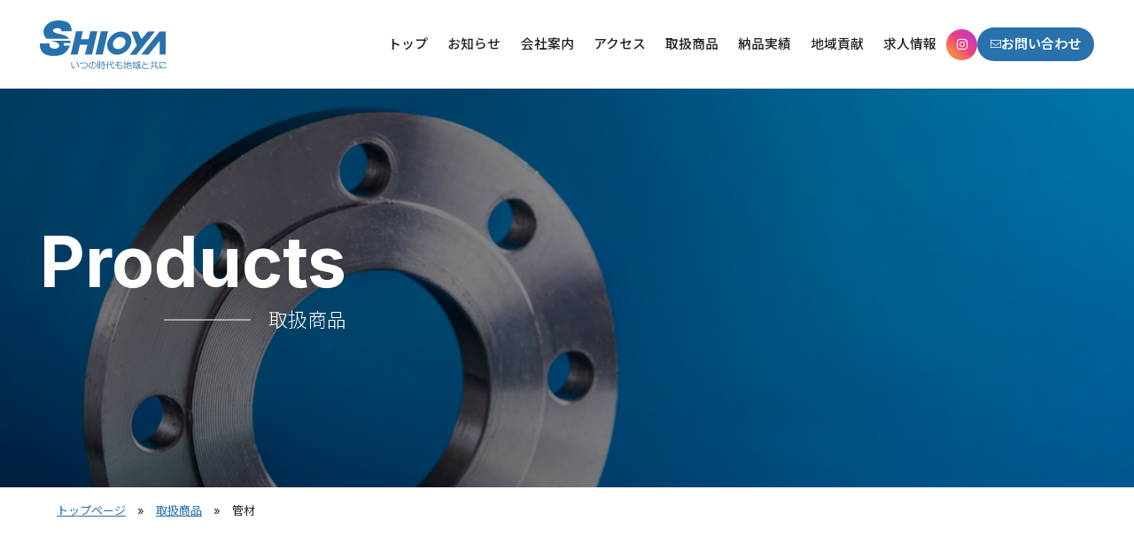

--- FILE ---
content_type: text/html; charset=UTF-8
request_url: https://www.shioyasangyo.jp/products/steel-tube-rounds/
body_size: 9536
content:
<!DOCTYPE html>
<html lang="ja">

<head>
	<!-- Google tag (gtag.js) -->
	<script async src="https://www.googletagmanager.com/gtag/js?id=G-F625V9BQYR"></script>
	<script>
		window.dataLayer = window.dataLayer || [];

		function gtag() {
			dataLayer.push(arguments);
		}
		gtag('js', new Date());

		gtag('config', 'G-F625V9BQYR');
	</script>


	<meta charset="UTF-8" />
	<!-- <meta name="viewport" content="width=1250,initial-scale=0.3"> -->
	<meta name="viewport" content="width=device-width,initial-scale=1">
	<meta name="format-detection" content="telephone=no">
	<link rel="stylesheet" href="https://www.shioyasangyo.jp/new/wp-content/themes/shioya2024/style.css?20251212010737" type="text/css" media="screen,print" />

	<link rel="preconnect" href="https://fonts.googleapis.com">
	<link rel="preconnect" href="https://fonts.gstatic.com" crossorigin>
	<link href="https://fonts.googleapis.com/css2?family=Inter:wght@100..900&family=Lato:ital,wght@0,100;0,300;0,400;0,700;0,900;1,100;1,300;1,400;1,700;1,900&family=Noto+Sans+JP:wght@100..900&display=swap" rel="stylesheet">


	<script src="https://zipaddr.github.io/zipaddrx.js" charset="UTF-8"></script>
	<script src="https://kit.fontawesome.com/f86a753f02.js" crossorigin="anonymous"></script>

	<title>管材 - シオヤ産業株式会社</title>
	<style>img:is([sizes="auto" i], [sizes^="auto," i]) { contain-intrinsic-size: 3000px 1500px }</style>
	
		<!-- All in One SEO 4.7.6 - aioseo.com -->
	<meta name="robots" content="max-image-preview:large" />
	<link rel="canonical" href="https://www.shioyasangyo.jp/products/steel-tube-rounds/" />
	<meta name="generator" content="All in One SEO (AIOSEO) 4.7.6" />
		<meta property="og:locale" content="ja_JP" />
		<meta property="og:site_name" content="シオヤ産業株式会社 - いつの時代も地域と共に" />
		<meta property="og:type" content="article" />
		<meta property="og:title" content="管材 - シオヤ産業株式会社" />
		<meta property="og:url" content="https://www.shioyasangyo.jp/products/steel-tube-rounds/" />
		<meta property="article:published_time" content="2024-11-25T06:52:54+00:00" />
		<meta property="article:modified_time" content="2024-11-25T06:52:55+00:00" />
		<meta name="twitter:card" content="summary_large_image" />
		<meta name="twitter:title" content="管材 - シオヤ産業株式会社" />
		<script type="application/ld+json" class="aioseo-schema">
			{"@context":"https:\/\/schema.org","@graph":[{"@type":"BreadcrumbList","@id":"https:\/\/www.shioyasangyo.jp\/products\/steel-tube-rounds\/#breadcrumblist","itemListElement":[{"@type":"ListItem","@id":"https:\/\/www.shioyasangyo.jp\/#listItem","position":1,"name":"\u5bb6","item":"https:\/\/www.shioyasangyo.jp\/","nextItem":{"@type":"ListItem","@id":"https:\/\/www.shioyasangyo.jp\/products\/#listItem","name":"\u53d6\u6271\u5546\u54c1"}},{"@type":"ListItem","@id":"https:\/\/www.shioyasangyo.jp\/products\/#listItem","position":2,"name":"\u53d6\u6271\u5546\u54c1","item":"https:\/\/www.shioyasangyo.jp\/products\/","nextItem":{"@type":"ListItem","@id":"https:\/\/www.shioyasangyo.jp\/products\/steel-tube-rounds\/#listItem","name":"\u7ba1\u6750"},"previousItem":{"@type":"ListItem","@id":"https:\/\/www.shioyasangyo.jp\/#listItem","name":"\u5bb6"}},{"@type":"ListItem","@id":"https:\/\/www.shioyasangyo.jp\/products\/steel-tube-rounds\/#listItem","position":3,"name":"\u7ba1\u6750","previousItem":{"@type":"ListItem","@id":"https:\/\/www.shioyasangyo.jp\/products\/#listItem","name":"\u53d6\u6271\u5546\u54c1"}}]},{"@type":"Organization","@id":"https:\/\/www.shioyasangyo.jp\/#organization","name":"\u30b7\u30aa\u30e4\u7523\u696d\u682a\u5f0f\u4f1a\u793e","description":"\u3044\u3064\u306e\u6642\u4ee3\u3082\u5730\u57df\u3068\u5171\u306b","url":"https:\/\/www.shioyasangyo.jp\/"},{"@type":"WebPage","@id":"https:\/\/www.shioyasangyo.jp\/products\/steel-tube-rounds\/#webpage","url":"https:\/\/www.shioyasangyo.jp\/products\/steel-tube-rounds\/","name":"\u7ba1\u6750 - \u30b7\u30aa\u30e4\u7523\u696d\u682a\u5f0f\u4f1a\u793e","inLanguage":"ja","isPartOf":{"@id":"https:\/\/www.shioyasangyo.jp\/#website"},"breadcrumb":{"@id":"https:\/\/www.shioyasangyo.jp\/products\/steel-tube-rounds\/#breadcrumblist"},"datePublished":"2024-11-25T15:52:54+09:00","dateModified":"2024-11-25T15:52:55+09:00"},{"@type":"WebSite","@id":"https:\/\/www.shioyasangyo.jp\/#website","url":"https:\/\/www.shioyasangyo.jp\/","name":"\u30b7\u30aa\u30e4\u7523\u696d\u682a\u5f0f\u4f1a\u793e","description":"\u3044\u3064\u306e\u6642\u4ee3\u3082\u5730\u57df\u3068\u5171\u306b","inLanguage":"ja","publisher":{"@id":"https:\/\/www.shioyasangyo.jp\/#organization"}}]}
		</script>
		<!-- All in One SEO -->

<link rel='stylesheet' id='aos-css' href='https://www.shioyasangyo.jp/new/wp-content/themes/shioya2024/aos.css?ver=1.0.0' type='text/css' media='all' />
<link rel='stylesheet' id='iziModal-css' href='https://www.shioyasangyo.jp/new/wp-content/themes/shioya2024/assets/css/iziModal.min.css?ver=1.0.0' type='text/css' media='all' />
<link rel='stylesheet' id='swiper-css' href='https://cdn.jsdelivr.net/npm/swiper@8/swiper-bundle.min.css?ver=1.0' type='text/css' media='all' />
<link rel='stylesheet' id='wp-block-library-css' href='https://www.shioyasangyo.jp/new/wp-includes/css/dist/block-library/style.min.css?ver=6.7.4' type='text/css' media='all' />
<style id='safe-svg-svg-icon-style-inline-css' type='text/css'>
.safe-svg-cover{text-align:center}.safe-svg-cover .safe-svg-inside{display:inline-block;max-width:100%}.safe-svg-cover svg{height:100%;max-height:100%;max-width:100%;width:100%}

</style>
<style id='classic-theme-styles-inline-css' type='text/css'>
/*! This file is auto-generated */
.wp-block-button__link{color:#fff;background-color:#32373c;border-radius:9999px;box-shadow:none;text-decoration:none;padding:calc(.667em + 2px) calc(1.333em + 2px);font-size:1.125em}.wp-block-file__button{background:#32373c;color:#fff;text-decoration:none}
</style>
<style id='global-styles-inline-css' type='text/css'>
:root{--wp--preset--aspect-ratio--square: 1;--wp--preset--aspect-ratio--4-3: 4/3;--wp--preset--aspect-ratio--3-4: 3/4;--wp--preset--aspect-ratio--3-2: 3/2;--wp--preset--aspect-ratio--2-3: 2/3;--wp--preset--aspect-ratio--16-9: 16/9;--wp--preset--aspect-ratio--9-16: 9/16;--wp--preset--color--black: #000000;--wp--preset--color--cyan-bluish-gray: #abb8c3;--wp--preset--color--white: #ffffff;--wp--preset--color--pale-pink: #f78da7;--wp--preset--color--vivid-red: #cf2e2e;--wp--preset--color--luminous-vivid-orange: #ff6900;--wp--preset--color--luminous-vivid-amber: #fcb900;--wp--preset--color--light-green-cyan: #7bdcb5;--wp--preset--color--vivid-green-cyan: #00d084;--wp--preset--color--pale-cyan-blue: #8ed1fc;--wp--preset--color--vivid-cyan-blue: #0693e3;--wp--preset--color--vivid-purple: #9b51e0;--wp--preset--gradient--vivid-cyan-blue-to-vivid-purple: linear-gradient(135deg,rgba(6,147,227,1) 0%,rgb(155,81,224) 100%);--wp--preset--gradient--light-green-cyan-to-vivid-green-cyan: linear-gradient(135deg,rgb(122,220,180) 0%,rgb(0,208,130) 100%);--wp--preset--gradient--luminous-vivid-amber-to-luminous-vivid-orange: linear-gradient(135deg,rgba(252,185,0,1) 0%,rgba(255,105,0,1) 100%);--wp--preset--gradient--luminous-vivid-orange-to-vivid-red: linear-gradient(135deg,rgba(255,105,0,1) 0%,rgb(207,46,46) 100%);--wp--preset--gradient--very-light-gray-to-cyan-bluish-gray: linear-gradient(135deg,rgb(238,238,238) 0%,rgb(169,184,195) 100%);--wp--preset--gradient--cool-to-warm-spectrum: linear-gradient(135deg,rgb(74,234,220) 0%,rgb(151,120,209) 20%,rgb(207,42,186) 40%,rgb(238,44,130) 60%,rgb(251,105,98) 80%,rgb(254,248,76) 100%);--wp--preset--gradient--blush-light-purple: linear-gradient(135deg,rgb(255,206,236) 0%,rgb(152,150,240) 100%);--wp--preset--gradient--blush-bordeaux: linear-gradient(135deg,rgb(254,205,165) 0%,rgb(254,45,45) 50%,rgb(107,0,62) 100%);--wp--preset--gradient--luminous-dusk: linear-gradient(135deg,rgb(255,203,112) 0%,rgb(199,81,192) 50%,rgb(65,88,208) 100%);--wp--preset--gradient--pale-ocean: linear-gradient(135deg,rgb(255,245,203) 0%,rgb(182,227,212) 50%,rgb(51,167,181) 100%);--wp--preset--gradient--electric-grass: linear-gradient(135deg,rgb(202,248,128) 0%,rgb(113,206,126) 100%);--wp--preset--gradient--midnight: linear-gradient(135deg,rgb(2,3,129) 0%,rgb(40,116,252) 100%);--wp--preset--font-size--small: 13px;--wp--preset--font-size--medium: 20px;--wp--preset--font-size--large: 36px;--wp--preset--font-size--x-large: 42px;--wp--preset--spacing--20: 0.44rem;--wp--preset--spacing--30: 0.67rem;--wp--preset--spacing--40: 1rem;--wp--preset--spacing--50: 1.5rem;--wp--preset--spacing--60: 2.25rem;--wp--preset--spacing--70: 3.38rem;--wp--preset--spacing--80: 5.06rem;--wp--preset--shadow--natural: 6px 6px 9px rgba(0, 0, 0, 0.2);--wp--preset--shadow--deep: 12px 12px 50px rgba(0, 0, 0, 0.4);--wp--preset--shadow--sharp: 6px 6px 0px rgba(0, 0, 0, 0.2);--wp--preset--shadow--outlined: 6px 6px 0px -3px rgba(255, 255, 255, 1), 6px 6px rgba(0, 0, 0, 1);--wp--preset--shadow--crisp: 6px 6px 0px rgba(0, 0, 0, 1);}:where(.is-layout-flex){gap: 0.5em;}:where(.is-layout-grid){gap: 0.5em;}body .is-layout-flex{display: flex;}.is-layout-flex{flex-wrap: wrap;align-items: center;}.is-layout-flex > :is(*, div){margin: 0;}body .is-layout-grid{display: grid;}.is-layout-grid > :is(*, div){margin: 0;}:where(.wp-block-columns.is-layout-flex){gap: 2em;}:where(.wp-block-columns.is-layout-grid){gap: 2em;}:where(.wp-block-post-template.is-layout-flex){gap: 1.25em;}:where(.wp-block-post-template.is-layout-grid){gap: 1.25em;}.has-black-color{color: var(--wp--preset--color--black) !important;}.has-cyan-bluish-gray-color{color: var(--wp--preset--color--cyan-bluish-gray) !important;}.has-white-color{color: var(--wp--preset--color--white) !important;}.has-pale-pink-color{color: var(--wp--preset--color--pale-pink) !important;}.has-vivid-red-color{color: var(--wp--preset--color--vivid-red) !important;}.has-luminous-vivid-orange-color{color: var(--wp--preset--color--luminous-vivid-orange) !important;}.has-luminous-vivid-amber-color{color: var(--wp--preset--color--luminous-vivid-amber) !important;}.has-light-green-cyan-color{color: var(--wp--preset--color--light-green-cyan) !important;}.has-vivid-green-cyan-color{color: var(--wp--preset--color--vivid-green-cyan) !important;}.has-pale-cyan-blue-color{color: var(--wp--preset--color--pale-cyan-blue) !important;}.has-vivid-cyan-blue-color{color: var(--wp--preset--color--vivid-cyan-blue) !important;}.has-vivid-purple-color{color: var(--wp--preset--color--vivid-purple) !important;}.has-black-background-color{background-color: var(--wp--preset--color--black) !important;}.has-cyan-bluish-gray-background-color{background-color: var(--wp--preset--color--cyan-bluish-gray) !important;}.has-white-background-color{background-color: var(--wp--preset--color--white) !important;}.has-pale-pink-background-color{background-color: var(--wp--preset--color--pale-pink) !important;}.has-vivid-red-background-color{background-color: var(--wp--preset--color--vivid-red) !important;}.has-luminous-vivid-orange-background-color{background-color: var(--wp--preset--color--luminous-vivid-orange) !important;}.has-luminous-vivid-amber-background-color{background-color: var(--wp--preset--color--luminous-vivid-amber) !important;}.has-light-green-cyan-background-color{background-color: var(--wp--preset--color--light-green-cyan) !important;}.has-vivid-green-cyan-background-color{background-color: var(--wp--preset--color--vivid-green-cyan) !important;}.has-pale-cyan-blue-background-color{background-color: var(--wp--preset--color--pale-cyan-blue) !important;}.has-vivid-cyan-blue-background-color{background-color: var(--wp--preset--color--vivid-cyan-blue) !important;}.has-vivid-purple-background-color{background-color: var(--wp--preset--color--vivid-purple) !important;}.has-black-border-color{border-color: var(--wp--preset--color--black) !important;}.has-cyan-bluish-gray-border-color{border-color: var(--wp--preset--color--cyan-bluish-gray) !important;}.has-white-border-color{border-color: var(--wp--preset--color--white) !important;}.has-pale-pink-border-color{border-color: var(--wp--preset--color--pale-pink) !important;}.has-vivid-red-border-color{border-color: var(--wp--preset--color--vivid-red) !important;}.has-luminous-vivid-orange-border-color{border-color: var(--wp--preset--color--luminous-vivid-orange) !important;}.has-luminous-vivid-amber-border-color{border-color: var(--wp--preset--color--luminous-vivid-amber) !important;}.has-light-green-cyan-border-color{border-color: var(--wp--preset--color--light-green-cyan) !important;}.has-vivid-green-cyan-border-color{border-color: var(--wp--preset--color--vivid-green-cyan) !important;}.has-pale-cyan-blue-border-color{border-color: var(--wp--preset--color--pale-cyan-blue) !important;}.has-vivid-cyan-blue-border-color{border-color: var(--wp--preset--color--vivid-cyan-blue) !important;}.has-vivid-purple-border-color{border-color: var(--wp--preset--color--vivid-purple) !important;}.has-vivid-cyan-blue-to-vivid-purple-gradient-background{background: var(--wp--preset--gradient--vivid-cyan-blue-to-vivid-purple) !important;}.has-light-green-cyan-to-vivid-green-cyan-gradient-background{background: var(--wp--preset--gradient--light-green-cyan-to-vivid-green-cyan) !important;}.has-luminous-vivid-amber-to-luminous-vivid-orange-gradient-background{background: var(--wp--preset--gradient--luminous-vivid-amber-to-luminous-vivid-orange) !important;}.has-luminous-vivid-orange-to-vivid-red-gradient-background{background: var(--wp--preset--gradient--luminous-vivid-orange-to-vivid-red) !important;}.has-very-light-gray-to-cyan-bluish-gray-gradient-background{background: var(--wp--preset--gradient--very-light-gray-to-cyan-bluish-gray) !important;}.has-cool-to-warm-spectrum-gradient-background{background: var(--wp--preset--gradient--cool-to-warm-spectrum) !important;}.has-blush-light-purple-gradient-background{background: var(--wp--preset--gradient--blush-light-purple) !important;}.has-blush-bordeaux-gradient-background{background: var(--wp--preset--gradient--blush-bordeaux) !important;}.has-luminous-dusk-gradient-background{background: var(--wp--preset--gradient--luminous-dusk) !important;}.has-pale-ocean-gradient-background{background: var(--wp--preset--gradient--pale-ocean) !important;}.has-electric-grass-gradient-background{background: var(--wp--preset--gradient--electric-grass) !important;}.has-midnight-gradient-background{background: var(--wp--preset--gradient--midnight) !important;}.has-small-font-size{font-size: var(--wp--preset--font-size--small) !important;}.has-medium-font-size{font-size: var(--wp--preset--font-size--medium) !important;}.has-large-font-size{font-size: var(--wp--preset--font-size--large) !important;}.has-x-large-font-size{font-size: var(--wp--preset--font-size--x-large) !important;}
:where(.wp-block-post-template.is-layout-flex){gap: 1.25em;}:where(.wp-block-post-template.is-layout-grid){gap: 1.25em;}
:where(.wp-block-columns.is-layout-flex){gap: 2em;}:where(.wp-block-columns.is-layout-grid){gap: 2em;}
:root :where(.wp-block-pullquote){font-size: 1.5em;line-height: 1.6;}
</style>
<link rel='stylesheet' id='wp-pagenavi-css' href='https://www.shioyasangyo.jp/new/wp-content/plugins/wp-pagenavi/pagenavi-css.css?ver=2.70' type='text/css' media='all' />
<script type="text/javascript" src="//ajax.googleapis.com/ajax/libs/jquery/3.3.1/jquery.min.js?ver=3.3.1" id="jquery-js"></script>
<link rel="https://api.w.org/" href="https://www.shioyasangyo.jp/wp-json/" /><link rel="alternate" title="JSON" type="application/json" href="https://www.shioyasangyo.jp/wp-json/wp/v2/pages/2175" /><link rel="alternate" title="oEmbed (JSON)" type="application/json+oembed" href="https://www.shioyasangyo.jp/wp-json/oembed/1.0/embed?url=https%3A%2F%2Fwww.shioyasangyo.jp%2Fproducts%2Fsteel-tube-rounds%2F" />
<link rel="alternate" title="oEmbed (XML)" type="text/xml+oembed" href="https://www.shioyasangyo.jp/wp-json/oembed/1.0/embed?url=https%3A%2F%2Fwww.shioyasangyo.jp%2Fproducts%2Fsteel-tube-rounds%2F&#038;format=xml" />
<meta name="cdp-version" content="1.4.9" /><meta name="redi-version" content="1.2.4" /><link rel="icon" href="https://www.shioyasangyo.jp/new/wp-content/uploads/2024/11/cropped-favicon-32x32.png" sizes="32x32" />
<link rel="icon" href="https://www.shioyasangyo.jp/new/wp-content/uploads/2024/11/cropped-favicon-192x192.png" sizes="192x192" />
<link rel="apple-touch-icon" href="https://www.shioyasangyo.jp/new/wp-content/uploads/2024/11/cropped-favicon-180x180.png" />
<meta name="msapplication-TileImage" content="https://www.shioyasangyo.jp/new/wp-content/uploads/2024/11/cropped-favicon-270x270.png" />

</head>





<body id="under-pg" class="pg-steel-tube-rounds">

	<div id="nav-toggle">
		<div>
			<span></span>
			<span></span>
			<!-- <span></span> -->
		</div>
		<div class="menu-ttl">MENU</div>
	</div>

	<nav id="g-nav" class="u-alc">
		<div id="g-nav-list" class="scrollbox">


			<ul id="dmenu" class="drawer-menu"><li id="menu-item-2224" class="menu-item menu-item-type-post_type menu-item-object-page menu-item-home menu-item-2224"><a href="https://www.shioyasangyo.jp/">トップ</a></li>
<li id="menu-item-2270" class="menu-item menu-item-type-custom menu-item-object-custom menu-item-2270"><a href="https://www.shioyasangyo.jp/new/archives/informations/" title="INFORMATION">お知らせ</a></li>
<li id="menu-item-2226" class="menu-item menu-item-type-post_type menu-item-object-page menu-item-has-children menu-item-2226"><a href="https://www.shioyasangyo.jp/profile/" title="PROFILE">会社案内</a><ul class="sub-menu sub-menu-1">	<li id="menu-item-2244" class="menu-item menu-item-type-post_type menu-item-object-page menu-item-2244"><a href="https://www.shioyasangyo.jp/profile/">会社案内</a></li>
	<li id="menu-item-2227" class="menu-item menu-item-type-post_type menu-item-object-page menu-item-2227"><a href="https://www.shioyasangyo.jp/profile/data/">会社概要</a></li>
	<li id="menu-item-2228" class="menu-item menu-item-type-post_type menu-item-object-page menu-item-2228"><a href="https://www.shioyasangyo.jp/profile/business/">事業内容</a></li>
	<li id="menu-item-2229" class="menu-item menu-item-type-post_type menu-item-object-page menu-item-2229"><a href="https://www.shioyasangyo.jp/profile/message/">メッセージ</a></li>
	<li id="menu-item-2230" class="menu-item menu-item-type-post_type menu-item-object-page menu-item-2230"><a href="https://www.shioyasangyo.jp/profile/philosophy/">企業理念</a></li>
	<li id="menu-item-2231" class="menu-item menu-item-type-post_type menu-item-object-page menu-item-2231"><a href="https://www.shioyasangyo.jp/profile/history/">沿革</a></li>
</ul></li>
<li id="menu-item-2232" class="menu-item menu-item-type-post_type menu-item-object-page menu-item-has-children menu-item-2232"><a href="https://www.shioyasangyo.jp/office/" title="ACCESS">アクセス</a><ul class="sub-menu sub-menu-1">	<li id="menu-item-2247" class="menu-item menu-item-type-post_type menu-item-object-page menu-item-2247"><a href="https://www.shioyasangyo.jp/office/">アクセス</a></li>
	<li id="menu-item-2233" class="menu-item menu-item-type-post_type menu-item-object-page menu-item-2233"><a href="https://www.shioyasangyo.jp/office/office-head/">本社</a></li>
	<li id="menu-item-2268" class="menu-item menu-item-type-post_type menu-item-object-page menu-item-2268"><a href="https://www.shioyasangyo.jp/office/office-ibaraki/">茨城支店</a></li>
	<li id="menu-item-2264" class="menu-item menu-item-type-post_type menu-item-object-page menu-item-2264"><a href="https://www.shioyasangyo.jp/office/office-haramachi/">南相馬営業所</a></li>
	<li id="menu-item-2266" class="menu-item menu-item-type-post_type menu-item-object-page menu-item-2266"><a href="https://www.shioyasangyo.jp/office/office-tokyo/">東京営業所</a></li>
	<li id="menu-item-2267" class="menu-item menu-item-type-post_type menu-item-object-page menu-item-2267"><a href="https://www.shioyasangyo.jp/office/office-sousou/">相双地区物流センター</a></li>
</ul></li>
<li id="menu-item-2234" class="menu-item menu-item-type-post_type menu-item-object-page current-page-ancestor current-menu-ancestor current-menu-parent current-page-parent current_page_parent current_page_ancestor menu-item-has-children menu-item-2234"><a href="https://www.shioyasangyo.jp/products/" title="PRODUCTS">取扱商品</a><ul class="sub-menu sub-menu-1">	<li id="menu-item-2245" class="menu-item menu-item-type-post_type menu-item-object-page current-page-ancestor current-page-parent menu-item-2245"><a href="https://www.shioyasangyo.jp/products/">取扱商品</a></li>
	<li id="menu-item-2235" class="menu-item menu-item-type-post_type menu-item-object-page menu-item-2235"><a href="https://www.shioyasangyo.jp/products/steel-materials/">鋼材</a></li>
	<li id="menu-item-2236" class="menu-item menu-item-type-post_type menu-item-object-page current-menu-item page_item page-item-2175 current_page_item menu-item-2236"><a href="https://www.shioyasangyo.jp/products/steel-tube-rounds/" aria-current="page">管材</a></li>
	<li id="menu-item-2237" class="menu-item menu-item-type-post_type menu-item-object-page menu-item-2237"><a href="https://www.shioyasangyo.jp/products/equipment/">設備・工具</a></li>
</ul></li>
<li id="menu-item-2238" class="menu-item menu-item-type-post_type menu-item-object-page menu-item-2238"><a href="https://www.shioyasangyo.jp/example/" title="EXAMPLE">納品実績</a></li>
<li id="menu-item-2239" class="menu-item menu-item-type-post_type menu-item-object-page menu-item-2239"><a href="https://www.shioyasangyo.jp/community/" title="COMMUNITY">地域貢献</a></li>
<li id="menu-item-2240" class="menu-item menu-item-type-post_type menu-item-object-page menu-item-has-children menu-item-2240"><a href="https://www.shioyasangyo.jp/job/" title="JOB">求人情報</a><ul class="sub-menu sub-menu-1">	<li id="menu-item-2246" class="menu-item menu-item-type-post_type menu-item-object-page menu-item-2246"><a href="https://www.shioyasangyo.jp/job/">求人情報</a></li>
	<li id="menu-item-2241" class="menu-item menu-item-type-post_type menu-item-object-page menu-item-2241"><a href="https://www.shioyasangyo.jp/job/message/">当社について</a></li>
	<li id="menu-item-2242" class="menu-item menu-item-type-post_type menu-item-object-page menu-item-2242"><a href="https://www.shioyasangyo.jp/job/education/">人材育成</a></li>
	<li id="menu-item-2585" class="menu-item menu-item-type-custom menu-item-object-custom menu-item-2585"><a target="_blank" href="https://hr-hacker.com/shioyasangyo/job-offers">求人内容</a></li>
</ul></li>
</ul>


		</div>
	</nav>




	<header class="Header">
		<div class="Header__inner">
			<div class="Header__column">

				<h1 class="Logo">
					<a href="https://www.shioyasangyo.jp">
						<img class="corpLogo" src="https://www.shioyasangyo.jp/new/wp-content/themes/shioya2024/assets/img/common/corpLogo.svg" alt="シオヤ産業株式会社" />
					</a>
				</h1>

				<div class="HeaderMenu">
					<div class="HeaderMenu__inner">

						<div class="HeaderMenu__column">

							<nav>
								<ul class="g-menu"><li id="menu-item-2205" class="menu-item menu-item-type-post_type menu-item-object-page menu-item-home menu-item-2205"><a href="https://www.shioyasangyo.jp/"><span>トップ</span></a></li>
<li id="menu-item-2269" class="menu-item menu-item-type-custom menu-item-object-custom menu-item-2269"><a href="https://www.shioyasangyo.jp/archives/informations/" title="INFORMATION"><span>お知らせ</span></a></li>
<li id="menu-item-2206" class="menu-item menu-item-type-post_type menu-item-object-page menu-item-has-children menu-item-2206"><a href="https://www.shioyasangyo.jp/profile/" title="PROFILE"><span>会社案内</span></a>
<ul class="sub-menu">
	<li id="menu-item-2210" class="menu-item menu-item-type-post_type menu-item-object-page menu-item-2210"><a href="https://www.shioyasangyo.jp/profile/data/"><span>会社概要</span></a></li>
	<li id="menu-item-2208" class="menu-item menu-item-type-post_type menu-item-object-page menu-item-2208"><a href="https://www.shioyasangyo.jp/profile/business/"><span>事業内容</span></a></li>
	<li id="menu-item-2207" class="menu-item menu-item-type-post_type menu-item-object-page menu-item-2207"><a href="https://www.shioyasangyo.jp/profile/message/"><span>メッセージ</span></a></li>
	<li id="menu-item-2209" class="menu-item menu-item-type-post_type menu-item-object-page menu-item-2209"><a href="https://www.shioyasangyo.jp/profile/philosophy/"><span>企業理念</span></a></li>
	<li id="menu-item-2211" class="menu-item menu-item-type-post_type menu-item-object-page menu-item-2211"><a href="https://www.shioyasangyo.jp/profile/history/"><span>沿革</span></a></li>
</ul>
</li>
<li id="menu-item-2212" class="menu-item menu-item-type-post_type menu-item-object-page menu-item-has-children menu-item-2212"><a href="https://www.shioyasangyo.jp/office/" title="ACCESS"><span>アクセス</span></a>
<ul class="sub-menu">
	<li id="menu-item-2213" class="menu-item menu-item-type-post_type menu-item-object-page menu-item-2213"><a href="https://www.shioyasangyo.jp/office/office-head/"><span>本社</span></a></li>
	<li id="menu-item-2263" class="menu-item menu-item-type-post_type menu-item-object-page menu-item-2263"><a href="https://www.shioyasangyo.jp/office/office-ibaraki/"><span>茨城支店</span></a></li>
	<li id="menu-item-2258" class="menu-item menu-item-type-post_type menu-item-object-page menu-item-2258"><a href="https://www.shioyasangyo.jp/office/office-haramachi/"><span>南相馬営業所</span></a></li>
	<li id="menu-item-2261" class="menu-item menu-item-type-post_type menu-item-object-page menu-item-2261"><a href="https://www.shioyasangyo.jp/office/office-tokyo/"><span>東京営業所</span></a></li>
	<li id="menu-item-2262" class="menu-item menu-item-type-post_type menu-item-object-page menu-item-2262"><a href="https://www.shioyasangyo.jp/office/office-sousou/"><span>相双地区物流センター</span></a></li>
</ul>
</li>
<li id="menu-item-2214" class="menu-item menu-item-type-post_type menu-item-object-page current-page-ancestor current-menu-ancestor current-menu-parent current-page-parent current_page_parent current_page_ancestor menu-item-has-children menu-item-2214"><a href="https://www.shioyasangyo.jp/products/" title="PRODUCTS"><span>取扱商品</span></a>
<ul class="sub-menu">
	<li id="menu-item-2217" class="menu-item menu-item-type-post_type menu-item-object-page menu-item-2217"><a href="https://www.shioyasangyo.jp/products/steel-materials/"><span>鋼材</span></a></li>
	<li id="menu-item-2215" class="menu-item menu-item-type-post_type menu-item-object-page current-menu-item page_item page-item-2175 current_page_item menu-item-2215"><a href="https://www.shioyasangyo.jp/products/steel-tube-rounds/" aria-current="page"><span>管材</span></a></li>
	<li id="menu-item-2216" class="menu-item menu-item-type-post_type menu-item-object-page menu-item-2216"><a href="https://www.shioyasangyo.jp/products/equipment/"><span>設備・工具</span></a></li>
</ul>
</li>
<li id="menu-item-2218" class="menu-item menu-item-type-post_type menu-item-object-page menu-item-2218"><a href="https://www.shioyasangyo.jp/example/" title="EXAMPLE"><span>納品実績</span></a></li>
<li id="menu-item-2219" class="menu-item menu-item-type-post_type menu-item-object-page menu-item-2219"><a href="https://www.shioyasangyo.jp/community/" title="COMMUNITY"><span>地域貢献</span></a></li>
<li id="menu-item-2220" class="menu-item menu-item-type-post_type menu-item-object-page menu-item-has-children menu-item-2220"><a href="https://www.shioyasangyo.jp/job/" title="JOB"><span>求人情報</span></a>
<ul class="sub-menu">
	<li id="menu-item-2223" class="menu-item menu-item-type-post_type menu-item-object-page menu-item-2223"><a href="https://www.shioyasangyo.jp/job/message/"><span>当社について</span></a></li>
	<li id="menu-item-2221" class="menu-item menu-item-type-post_type menu-item-object-page menu-item-2221"><a href="https://www.shioyasangyo.jp/job/education/"><span>人材育成</span></a></li>
	<li id="menu-item-2584" class="menu-item menu-item-type-custom menu-item-object-custom menu-item-2584"><a target="_blank" href="https://hr-hacker.com/shioyasangyo/job-offers"><span>求人内容</span></a></li>
</ul>
</li>
</ul>
							</nav>



							<section class="headNav">
								<div class="headNav__inner">
									<div class="headNav__column">

										<a class="instaIcon" href="https://www.instagram.com/shioya_sangyo" target="_blank"><i class="fa-brands fa-instagram"></i></a>


										<a href="https://www.shioyasangyo.jp/contact" class="headNav__Btn headNav__Btn--contact">
											<i class="fa-sharp fa-light fa-envelope"></i>
											お問い合わせ
										</a>
									</div>
								</div>
							</section>


						</div>

					</div>
				</div>

			</div>
		</div>
	</header>

<article class="PgProducts u-mt100 u-sp-mt70">


	<section class="Fv">
		<div class="Fv__inner Fv__inner--under">
			<img class="Fv__img Fv__img--under" src="https://www.shioyasangyo.jp/new/wp-content/themes/shioya2024/assets/img/products/Prod-2.webp" alt="Products - 取扱商品" />

			<section class="FvCopy FvCopy--ptn1">
				<div class="FvCopy__inner">
					<div class="FvCopy__column">
						<h1 class="FvCopy__mainCopy FvCopy__mainCopy--under FvCopy__mainCopy--under--white u-mt100 u-sp-mt50">
							Products
							<small class="jp jp--white">取扱商品</small>
						</h1>
					</div>
				</div>
			</section>

		</div>


	</section>

	<section class="panWrap">
		<div class="aioseo-breadcrumbs"><span class="aioseo-breadcrumb">
	<a href="https://www.shioyasangyo.jp" title="トップページ">トップページ</a>
</span><span class="aioseo-breadcrumb-separator">»</span><span class="aioseo-breadcrumb">
	<a href="https://www.shioyasangyo.jp/products/" title="取扱商品">取扱商品</a>
</span><span class="aioseo-breadcrumb-separator">»</span><span class="aioseo-breadcrumb">
	管材
</span></div>	</section>


	<section class="Section u-ptb70 u-sp-pb35">
		<div class="Section__inner Section__inner--2">


			<section class="Layout _u-pt _u-ptb">
				<div class="Layout__inner">
					<div class="Layout__column">

						<section class="mainCnt">
							<div class="mainCnt__inner">

								<section class="CntBox PdCnt u-pb">
									<div class="PdCnt__inner">

										<div class="enTitle">Tube Materials</div>


										<h2 class="title-Lv2 title-Lv2--uLine _u-mt50">
											<span class="jp">管材</span>
										</h2>



										<div class="PdCnt__column u-mt70 u-sp-mt35">


											<section class="PdPost" data-aos="fade-up">
												<a class="anchor" id="ct_01"></a>
												<div class="PdPost__inner">
													<h3 class="PdPost__label">
														<span class="num">01</span>
														合成樹脂
													</h3>
													<div class="PdPost__column u-mt25">

														<div class="swiper swiper--1">

															<div class="swiper-container slider slider--1">
																<div class="swiper-wrapper">
																	<div class="swiper-slide swiper-slide--main">
																		<img src="https://www.shioyasangyo.jp/new/wp-content/themes/shioya2024/assets/img/products/steel-tube-rounds/i-1.webp" alt="合成樹脂" />
																	</div>
																</div>
															</div>


															<!-- <div class="swiper-container swiper-thumbnail swiper-thumbnail--1 u-mt35 u-sp-mt15">
																<div class="swiper-wrapper">
																	<div class="swiper-slide">
																		<img src="https://www.shioyasangyo.jp/new/wp-content/themes/shioya2024/assets/img/products/steel-materials/i-1.webp" alt="" />
														</div>
													</div>
												</div> -->

										</div>

										<div class="PdPost__block">

											<h4 class="title-Lv4">取扱品名</h4>
											<p>
												ビニールパイプ，塩ビ継手・バルブ・パッキン・ボルト，塩ビマス・板・アングル・溶接棒，ポリブデン管，ポリエチレン管（サヤ管ヘッダー工法），PVDF，テフロン，MCナイロン
											</p>

											<h4 class="title-Lv4 u-mt35">主な取扱いメーカー</h4>
											<p>
												積水化学工業，旭有機材工業，タキロン，富士化工，アロン化成，未来工業，日本ポリペンコ，信越ポリマー，ダイライト
											</p>


										</div>
									</div>
							</div>
						</section>


						<section class="PdPost" data-aos="fade-up">
							<a class="anchor" id="ct_02"></a>
							<div class="PdPost__inner">
								<h3 class="PdPost__label">
									<span class="num">02</span>
									管継手・<br class="br-sp">フランジ
								</h3>
								<div class="PdPost__column u-mt25">

									<div class="swiper swiper--2">

										<div class="swiper-container slider slider--2">
											<div class="swiper-wrapper">
												<div class="swiper-slide swiper-slide--main">
													<img src="https://www.shioyasangyo.jp/new/wp-content/themes/shioya2024/assets/img/products/Prod-2.webp" alt="管継手・フランジ" />
												</div>
											</div>
										</div>

									</div>

									<div class="PdPost__block">

										<h4 class="title-Lv4">取扱品名</h4>
										<p>
											鋼管継手（SGP，PT370），FCMBネジコミ継手，ステンレス継手，鍛造品継手（S25C），銅管継手，砲金継手，耐火二層管継手，フランジ
										</p>

										<h4 class="title-Lv4 u-mt35">主な取扱いメーカー</h4>
										<p>
											日立金属，住金機工，ツツイ，ベネックス，ミエテクノ，フィッティング久世，富士特殊機工，イノック製造，KITZ，ON工業，バンセイ，山本製作所，フジキン，フネン
										</p>


									</div>
								</div>
							</div>
						</section>

						<section class="PdPost" data-aos="fade-up">
							<a class="anchor" id="ct_03"></a>
							<div class="PdPost__inner">
								<h3 class="PdPost__label">
									<span class="num">03</span>
									バルブ・計器類
								</h3>
								<div class="PdPost__column u-mt25">

									<div class="swiper swiper--3">

										<div class="swiper-container slider slider--3">
											<div class="swiper-wrapper">
												<div class="swiper-slide swiper-slide--main">
													<img src="https://www.shioyasangyo.jp/new/wp-content/themes/shioya2024/assets/img/products/steel-tube-rounds/i-3.webp" alt="バルブ・計器類" />
												</div>
											</div>
										</div>

									</div>

									<div class="PdPost__block">

										<h4 class="title-Lv4">取扱品名</h4>
										<p>
											一般弁，スチームトラップ，減圧弁，安全弁，電磁弁，温調弁，自動弁，空気抜弁，フレキシブルジョイント，流量計，圧力計，水道メーター
										</p>

										<h4 class="title-Lv4 u-mt35">主な取扱いメーカー</h4>
										<p>
											KITZ，日立バルブ，東洋バルブ，SBバルブ，日本ダイヤバルブ，ベン，トモエバルブ，KTM，ミヤワキ，TLV，CKD，本山製作所，ワシノ機器，フシマン，ヨシタケ，日本フローセル，長野計器，山本計器，第一計器，愛知時計電機，金門製作所
										</p>


									</div>
								</div>
							</div>
						</section>



					</div>



				</div>
			</section>



		</div>

	</section>


	<section class="sideCnt">
		<div class="sideCnt__inner">

			<div class="sideLabel"><i class="fa-sharp fa-regular fa-bars"></i>MENU</div>

			<ul class="sideNav u-mt10">
				<li>
					<a href="https://www.shioyasangyo.jp/products/steel-materials" class="normal">
						鋼材
					</a>
				</li>
				<li>
					<a href="https://www.shioyasangyo.jp/products/steel-tube-rounds" class="normal active active--down">
						管材
					</a>
					<ul class="subMenu">
						<li><a href="#ct_01">01-合成樹脂</a></li>
						<li><a href="#ct_02">02-管継手・フランジ</a></li>
						<li><a href="#ct_03">03-バルブ・計器類</a></li>
					</ul>
				</li>
				<li>
					<a href="https://www.shioyasangyo.jp/products/equipment" class="normal">
						設備・工具
					</a>
				</li>
			</ul>


		</div>
	</section>


	</div>
	</div>
	</section>


	</div>
	</section>



	<section class="Cta">

	<div class="Cta__enCopy">
		CONTACT
	</div>

	<div class="Cta__inner u-alc">
		<div class="Cta__column u-mt150 u-sp-mt70">

			<section class="corpInfo">
				<div class="corpInfo__inner u-all">

					<div class="corpInfo__label">
						<img class="Logo" src="https://www.shioyasangyo.jp/new/wp-content/themes/shioya2024/assets/img/common/corpLogo-w.svg" alt="シオヤ産業株式会社" />
						<span>シオヤ産業株式会社</span>
					</div>

					<section class="corpList">
						<div class="corpList__inner">
							<div class="corpList__column u-mt35">

								<section class="corp">
									<div class="corp__inner">
										<div class="corp__column">
											<span class="corp__label">[本社]</span>
											<span class="corp__address">
												〒971-8101 <br class="br-tb-sp">福島県いわき市小名浜字芳浜11-60<br>
												TEL：0246-53-3700 / FAX：0246-53-3701<br>
												営業時間：8:00～17:00
											</span>
											<a href="https://www.shioyasangyo.jp/office/office-head" class="mapBtn u-mt15 u-sp-mauto"><i class="fa-sharp fa-solid fa-location-dot"></i>アクセスマップ</a>
										</div>
									</div>
								</section>

								<section class="corp">
									<div class="corp__inner">
										<div class="corp__column">
											<span class="corp__label">[茨城支店]</span>
											<span class="corp__address">
												〒314-0022 <br class="br-tb-sp">茨城県鹿嶋市大字長栖字蒲地1890-1<br>
												TEL：0299-94-8070 / FAX：0299-94-8071<br>
												営業時間：8:00～17:00
											</span>
											<a href="https://www.shioyasangyo.jp/office/office-ibaraki" class="mapBtn u-mt15 u-sp-mauto"><i class="fa-sharp fa-solid fa-location-dot"></i>アクセスマップ</a>
										</div>
									</div>
								</section>


								<!-- <section class="corp">
									<div class="corp__inner">
										<div class="corp__column">
											<span class="corp__label">[富岡営業所]</span>
											<span class="corp__address">
												〒979-0603 <br class="br-tb-sp">福島県双葉郡楢葉町井出字浄光西25-2<br>
												TEL：0240-25-5076 / FAX：0240-25-5078
											</span>
											<a href="https://www.shioyasangyo.jp/office/office-tomioka" class="mapBtn u-mt15 u-sp-mauto"><i class="fa-sharp fa-solid fa-location-dot"></i>アクセスマップ</a>
							</div>
						</div>
					</section> -->

					<section class="corp">
						<div class="corp__inner">
							<div class="corp__column">
								<span class="corp__label">[南相馬営業所]</span>
								<span class="corp__address">
									〒975-0034 <br class="br-tb-sp">福島県南相馬市原町区大字上渋佐字前屋敷193-1<br>
									TEL：0244-23-7333 / FAX：0244-23-3788<br>
									営業時間：8:00～17:00
								</span>
								<a href="https://www.shioyasangyo.jp/office/office-haramachi" class="mapBtn u-mt15 u-sp-mauto"><i class="fa-sharp fa-solid fa-location-dot"></i>アクセスマップ</a>
							</div>
						</div>
					</section>

					<section class="corp">
						<div class="corp__inner">
							<div class="corp__column">
								<span class="corp__label">[東京営業所]</span>
								<span class="corp__address">
									〒101-0032 <br class="br-tb-sp">東京都千代田区岩本町2-17-2 <br>
									秋葉原サウスイーストビルディング７階<br>
									TEL：03-5823-4430 / FAX：03-5823-4431<br>
									営業時間：8:00～17:00
								</span>
								<a href="https://www.shioyasangyo.jp/office/office-tokyo" class="mapBtn u-mt15 u-sp-mauto"><i class="fa-sharp fa-solid fa-location-dot"></i>アクセスマップ</a>
							</div>
						</div>
					</section>

					<section class="corp">
						<div class="corp__inner">
							<div class="corp__column">
								<span class="corp__label">[相双地区物流センター]</span>
								<span class="corp__address">
									〒979-0606 <br class="br-tb-sp">福島県双葉郡楢葉町大字上繁岡字山神124-5他<br>
									TEL：0240-23-5567 / FAX：0240-23-5568<br>
									営業時間：8:00～17:00
								</span>
								<a href="https://www.shioyasangyo.jp/office/office-sousou" class="mapBtn u-mt15 u-sp-mauto"><i class="fa-sharp fa-solid fa-location-dot"></i>アクセスマップ</a>
							</div>
						</div>
					</section>

				</div>
		</div>


</section>




</div>
</section>

<div class="Cta__block">

	<p class="Cta__txt u-sp-all">
		弊社に関するご質問、ご意見、などございましたら、お問い合わせよりお気軽にお問い合わせください。
	</p>

	<div class="u-alc u-mt70 u-sp-mt35">
		<a href="https://www.shioyasangyo.jp/contact" class="contact-Btn contact-Btn--middle">
			<img class="icon" src="https://www.shioyasangyo.jp/new/wp-content/themes/shioya2024/assets/img/icon/envelope-blue.svg" alt="お問い合わせ" />
			<span class="caption">お問い合わせ</span>
			<i class="fa-sharp fa-regular fa-angle-right"></i>
		</a>
	</div>

</div>


</div>
</div>
</section>



</article>


<footer class="Footer">
	<div class="Footer__inner u-alc">

		<span class="Copyright">&copy; ShioyaSangyo,Ltd.</span>

	</div>
</footer>



<div id="btm-btn">
	<a href="#" class="pagetop">
		<img src="https://www.shioyasangyo.jp/new/wp-content/themes/shioya2024/assets/img/icon/up_arrow.svg" alt="PAGETOP" />
	</a>
</div>



<script type="text/javascript" src="https://cdn.jsdelivr.net/npm/viewport-extra@1.0.3/dist/viewport-extra.min.js?ver=001" id="site-viewport-js"></script>
<script type="text/javascript" src="https://www.shioyasangyo.jp/new/wp-content/themes/shioya2024/assets/js/common.js?ver=1.0" id="site-common-js"></script>
<script type="text/javascript" src="https://www.shioyasangyo.jp/new/wp-content/themes/shioya2024/assets/js/scrolla.jquery.min.js?ver=1.0" id="site-scrolla-js"></script>
<script type="text/javascript" src="https://www.shioyasangyo.jp/new/wp-content/themes/shioya2024/assets/js/iziModal.js?ver=1.0" id="site-iziModal-js"></script>
<script type="text/javascript" src="https://www.shioyasangyo.jp/new/wp-content/themes/shioya2024/assets/js/jquery.waypoints.min.js?ver=1.0" id="site-waypoints-js"></script>
<script type="text/javascript" src="https://unpkg.com/aos@2.3.1/dist/aos.js?ver=1.0" id="site-aos-js"></script>
<script type="text/javascript" src="https://www.shioyasangyo.jp/new/wp-content/themes/shioya2024/assets/js/common_script.js?ver=1733203464" id="site-common_script-js"></script>
<script type="text/javascript" src="https://cdn.jsdelivr.net/npm/swiper@8/swiper-bundle.min.js?ver=001" id="site-swiper-js"></script>
<script type="text/javascript" src="https://www.shioyasangyo.jp/new/wp-content/themes/shioya2024/assets/js/products.js?ver=1733203465" id="products-js"></script>



</body>

</html>

--- FILE ---
content_type: text/css
request_url: https://www.shioyasangyo.jp/new/wp-content/themes/shioya2024/style.css?20251212010737
body_size: 31673
content:
@charset "UTF-8";
/*
Theme Name: shioya2024
Theme URI:
Description: shioya2024
Version: 1.0
Author: 
Author URI: 
*/
/*!
global > color
------------------------------
*/
:root {
  --color-primary: #2971ac;
  --color-primary-light: #f0f6fa;
  --color-secondary: #00ade9;
  --color-secondary-light: #fffbe3;
  --color-link: #4895e6;
}

.red {
  color: #e75450;
}

.yellow {
  color: var(--color-secondary);
}

/*!
global > content-width
------------------------------
*/
:root {
  --width-content-s: 760px;
  --width-content: 1200px;
}

/*!
global > font
------------------------------
*/
:root {
  --font-family-base: "Inter", "Noto Sans JP", "Helvetica Neue", "Helvetica", "Hiragino Sans",
      "Hiragino Kaku Gothic ProN", "Arial", "Yu Gothic", "Meiryo", sans-serif;
}

.f_noto, .topLead .emblem, .topService .ServiceCard .num {
  font-family: "Noto Sans JP", sans-serif;
  font-optical-sizing: auto;
  font-style: normal;
}

.f_lato {
  font-family: "Lato", sans-serif;
}

.f_inter {
  font-family: "Inter", sans-serif;
  font-optical-sizing: auto;
  font-style: normal;
  font-variation-settings: "slnt" 0;
}

/*!
global > adjustment
------------------------------
*/
/*!
global > effects
------------------------------
*/
.pagenavi .nav a, .formCnt .btnWrap input, .jobCtList .jobCtBnr__img img, .CommunityCnt .shioyaTV .swiper .swiper-slide .PrImg, .CommunityCnt .shioyaTV .swiper .swiper-slide .play-button, .CommunityCnt .shioyaTV .swiper .swiper-button-next.custom-next, .TVCnt .Movie .play-button, .offMap__img .Mark, .offMap .offPanel, .offMap .offPanel::before, .offMap .offPanel::after, .offMap .offPanel .iconNav li a, .PgExample .ExList .ExPost__img img, .OtherExample .swiper .swiper-slide .PrImg, .OtherExample .swiper .swiper-slide .Arrow, .ProductsList .ProductsBnr__img img, .ProductsList .ProductsBnr .ProductsPanel .ProductsDetail__img a, .ProfileList .ProfileBnr__img img, .Section .LogoOt, .Fv__inner, .topProducts .ProductsDetail__column, .topLead .emb-wrap, .topExample .swiper-pagination, .ContentsBnr .Bnr__img, .Cta .corpList .corp .mapBtn, #nav-toggle, #btm-btn a.pagetop, .Header, .Header::before, .Logo, .Logo a .corpLogo, .HeaderMenu, .HeaderMenu .g-menu li a::after, .headNav__Btn, .pgNav li a, .contact-Btn, .baseBtn, .Btn {
  -webkit-transition: 0.2s ease-in-out;
  -moz-transition: 0.2s ease-in-out;
  -o-transition: 0.2s ease-in-out;
  transition: 0.2s ease-in-out;
}

.jobEduCnt .EduPost__img .caption, .CommunityCnt .shioyaTV__label, .topLead__head::after, .topExample__mainCopy {
  -webkit-transition: 0.5s ease-in-out;
  -moz-transition: 0.5s ease-in-out;
  -o-transition: 0.5s ease-in-out;
  transition: 0.5s ease-in-out;
}

/*!
foundation > reset
------------------------------
*/
html, body, div, span, applet, object, iframe,
h1, h2, h3, h4, h5, h6, p, blockquote, pre,
a, abbr, acronym, address, big, cite, code,
del, dfn, em, img, ins, kbd, q, s, samp,
small, strike, strong, sub, sup, tt, var,
b, u, i, center,
dl, dt, dd, ol, ul, li,
fieldset, form, label, legend,
table, caption, tbody, tfoot, thead, tr, th, td,
article, aside, canvas, details, embed,
figure, figcaption, footer, header, hgroup,
menu, nav, output, ruby, section, summary,
time, mark, audio, video {
  margin: 0;
  padding: 0;
  border: 0;
  font-size: 100%;
  font: inherit;
  vertical-align: baseline;
}

/* HTML5 display-role reset for older browsers */
article, aside, details, figcaption, figure,
footer, header, hgroup, menu, nav, section {
  display: block;
}

body {
  line-height: 1;
}

ol, ul {
  list-style: none;
}

blockquote, q {
  quotes: none;
}

blockquote:before, blockquote:after,
q:before, q:after {
  content: "";
  content: none;
}

table {
  border-collapse: collapse;
  border-spacing: 0;
}

/*!
foundation > base
------------------------------
*/
html {
  font-size: 62.5%;
}

body {
  font-family: var(--font-family-base);
  font-size: 1.7rem;
  font-weight: 400;
  color: #212121;
  line-height: 2;
  background-color: white;
  animation: fadeIn 1s ease 0s 1 normal;
}
@media screen and (min-width: 1025px) and (max-width: 1299px) {
  body {
    font-size: 1.3076923077vw;
  }
}
@media screen and (min-width: 768px) and (max-width: 1024px) {
  body {
    font-size: 1.5rem;
  }
}
@media screen and (max-width: 767px) {
  body {
    font-size: 1.5rem;
    line-height: 1.8;
  }
}

@keyframes fadeIn {
  0% {
    opacity: 0;
  }
  100% {
    opacity: 1;
  }
}
@-webkit-keyframes fadeIn {
  0% {
    opacity: 0;
  }
  100% {
    opacity: 1;
  }
}
a {
  color: #2971ac;
  word-wrap: break-word;
}
a.noLink {
  pointer-events: none;
}
a.anchor {
  display: block;
  padding-top: 100px;
  margin-top: -100px;
}
@media screen and (max-width: 767px) {
  a.anchor {
    padding-top: 50px;
    margin-top: -50px;
  }
}
a.anchor--1 {
  padding-top: 100px;
  margin-top: -100px;
}
@media screen and (max-width: 767px) {
  a.anchor--1 {
    padding-top: 150px;
    margin-top: -150px;
  }
}
a.anchor--2 {
  padding-top: 150px;
  margin-top: -150px;
}
a.External_links {
  display: table;
  margin-left: auto;
  font-size: 1.4rem;
}

.br-pc {
  display: block !important;
}
@media screen and (min-width: 768px) and (max-width: 1024px) {
  .br-pc {
    display: none !important;
  }
}
@media screen and (max-width: 767px) {
  .br-pc {
    display: none !important;
  }
}

.br-tb {
  display: none !important;
}
@media screen and (min-width: 768px) and (max-width: 1024px) {
  .br-tb {
    display: block !important;
  }
}
@media screen and (max-width: 767px) {
  .br-tb {
    display: none !important;
  }
}

.br-sp {
  display: none !important;
}
@media screen and (min-width: 768px) and (max-width: 1024px) {
  .br-sp {
    display: none !important;
  }
}
@media screen and (max-width: 767px) {
  .br-sp {
    display: block !important;
  }
}

.br-pc-tb {
  display: block !important;
}
@media screen and (min-width: 768px) and (max-width: 1024px) {
  .br-pc-tb {
    display: block !important;
  }
}
@media screen and (max-width: 767px) {
  .br-pc-tb {
    display: none !important;
  }
}

.br-pc-sp {
  display: block !important;
}
@media screen and (min-width: 768px) and (max-width: 1024px) {
  .br-pc-sp {
    display: none !important;
  }
}
@media screen and (max-width: 767px) {
  .br-pc-sp {
    display: block !important;
  }
}

.br-tb-sp {
  display: none !important;
}
@media screen and (min-width: 768px) and (max-width: 1024px) {
  .br-tb-sp {
    display: block !important;
  }
}
@media screen and (max-width: 767px) {
  .br-tb-sp {
    display: block !important;
  }
}

@media screen and (max-width: 767px) {
  .dn-sp {
    display: none !important;
  }
}

/*!
utility > utility
------------------------------
*/
.u-mauto {
  margin-left: auto !important;
  margin-right: auto !important;
}

.u-mlauto {
  margin-left: auto !important;
}

.u-mt0 {
  margin-top: 0px !important;
}

.u-mt5 {
  margin-top: 5px !important;
}

.u-mt10 {
  margin-top: 10px !important;
}

.u-mt15 {
  margin-top: 15px !important;
}

.u-mt25 {
  margin-top: 25px !important;
}

.u-mt30 {
  margin-top: 30px !important;
}

.u-mt35 {
  margin-top: 35px !important;
}

.u-mt40 {
  margin-top: 40px !important;
}

.u-mt50 {
  margin-top: 50px !important;
}

.u-mt70 {
  margin-top: 70px !important;
}

.u-mt100 {
  margin-top: 100px !important;
}

.u-mt120 {
  margin-top: 120px !important;
}

.u-mt150 {
  margin-top: 150px !important;
}

.u-mt200 {
  margin-top: 200px !important;
}

.u-mb5 {
  margin-bottom: 5px !important;
}

.u-mb10 {
  margin-bottom: 10px !important;
}

.u-mb15 {
  margin-bottom: 15px !important;
}

.u-mb25 {
  margin-bottom: 25px !important;
}

.u-mb50 {
  margin-bottom: 50px !important;
}

.u-mb70 {
  margin-bottom: 70px !important;
}

.u-mb100 {
  margin-bottom: 100px !important;
}

.u-mlauto {
  margin-left: auto !important;
}

.u-ml5 {
  margin-left: 10px !important;
}
@media screen and (min-width: 768px) and (max-width: 1024px) {
  .u-ml5 {
    margin-left: 0.3846153846vw !important;
  }
}

.u-ml10 {
  margin-left: 10px !important;
}
@media screen and (min-width: 768px) and (max-width: 1024px) {
  .u-ml10 {
    margin-left: 0.7692307692vw !important;
  }
}

.u-ml15 {
  margin-left: 15px !important;
}
@media screen and (min-width: 768px) and (max-width: 1024px) {
  .u-ml15 {
    margin-left: 1.1538461538vw !important;
  }
}

.u-ml25 {
  margin-left: 25px !important;
}
@media screen and (min-width: 768px) and (max-width: 1024px) {
  .u-ml25 {
    margin-left: 1.9230769231vw !important;
  }
}

.u-ml50 {
  margin-left: 50px !important;
}
@media screen and (min-width: 768px) and (max-width: 1024px) {
  .u-ml50 {
    margin-left: 3.8461538462vw !important;
  }
}

.u-ml70 {
  margin-left: 70px !important;
}
@media screen and (min-width: 768px) and (max-width: 1024px) {
  .u-ml70 {
    margin-left: 5.3846153846vw !important;
  }
}

.u-mr5 {
  margin-right: 5px !important;
}
@media screen and (min-width: 768px) and (max-width: 1024px) {
  .u-mr5 {
    margin-right: 0.3846153846vw !important;
  }
}

.u-mr10 {
  margin-right: 10px !important;
}
@media screen and (min-width: 768px) and (max-width: 1024px) {
  .u-mr10 {
    margin-right: 0.7692307692vw !important;
  }
}

.u-mr15 {
  margin-right: 15px !important;
}
@media screen and (min-width: 768px) and (max-width: 1024px) {
  .u-mr15 {
    margin-right: 1.1538461538vw !important;
  }
}

.u-mr25 {
  margin-right: 25px !important;
}
@media screen and (min-width: 768px) and (max-width: 1024px) {
  .u-mr25 {
    margin-right: 1.9230769231vw !important;
  }
}

.u-mr50 {
  margin-right: 50px !important;
}
@media screen and (min-width: 768px) and (max-width: 1024px) {
  .u-mr50 {
    margin-right: 3.8461538462vw !important;
  }
}

.u-mr70 {
  margin-right: 70px !important;
}
@media screen and (min-width: 768px) and (max-width: 1024px) {
  .u-mr70 {
    margin-right: 5.3846153846vw !important;
  }
}

.u-mr100 {
  margin-right: 100px !important;
}
@media screen and (min-width: 768px) and (max-width: 1024px) {
  .u-mr100 {
    margin-right: 7.6923076923vw !important;
  }
}

.u-mlr25 {
  margin-left: 25px !important;
  margin-right: 25px !important;
}
@media screen and (min-width: 768px) and (max-width: 1024px) {
  .u-mlr25 {
    margin-left: 1.9230769231vw !important;
    margin-right: 1.9230769231vw !important;
  }
}

.u-p-reset {
  padding: 0 !important;
}

.u-ptb {
  padding: 150px 0 !important;
}
@media screen and (min-width: 768px) and (max-width: 1024px) {
  .u-ptb {
    padding: 70px 0 !important;
  }
}
@media screen and (max-width: 767px) {
  .u-ptb {
    padding: 70px 0 !important;
  }
}

.u-ptb100 {
  padding: 100px 0 !important;
}

.u-ptb70 {
  padding: 70px 0 !important;
}
@media screen and (max-width: 767px) {
  .u-ptb70 {
    padding-top: 35px !important;
  }
}

.u-ptb50 {
  padding: 50px 0 !important;
}

.u-pt {
  padding-top: 150px !important;
}
@media screen and (min-width: 768px) and (max-width: 1024px) {
  .u-pt {
    padding-top: 100px !important;
  }
}
@media screen and (max-width: 767px) {
  .u-pt {
    padding-top: 70px !important;
  }
}

.u-pb {
  padding-bottom: 150px !important;
}
@media screen and (min-width: 768px) and (max-width: 1024px) {
  .u-pb {
    padding-bottom: 100px !important;
  }
}
@media screen and (max-width: 767px) {
  .u-pb {
    padding-bottom: 70px !important;
  }
}

.u-pt50 {
  padding-top: 50px !important;
}

.u-pt70 {
  padding-top: 70px !important;
}

.u-pt100 {
  padding-top: 100px !important;
}

.u-pt150 {
  padding-top: 150px !important;
}

.u-pt200 {
  padding-top: 200px !important;
}

.u-pb0 {
  padding-bottom: 0 !important;
}

.u-pb15 {
  padding-bottom: 15px !important;
}

.u-pb25 {
  padding-bottom: 25px !important;
}

.u-pb50 {
  padding-bottom: 50px !important;
}

.u-pb70 {
  padding-bottom: 70px !important;
}

.u-pb100 {
  padding-bottom: 100px !important;
}

.u-pb200 {
  padding-bottom: 200px !important;
}

@media screen and (max-width: 767px) {
  .u-sp-m-reset {
    margin: 0 !important;
  }
}

@media screen and (max-width: 767px) {
  .u-sp-mauto {
    margin-left: auto !important;
    margin-right: auto !important;
  }
}

@media screen and (max-width: 767px) {
  .u-sp-mlauto {
    margin-left: 0 !important;
    margin-left: auto !important;
  }
}

@media screen and (max-width: 767px) {
  .u-sp-mt0 {
    margin-top: 0px !important;
  }
}

@media screen and (max-width: 767px) {
  .u-sp-mt5 {
    margin-top: 5px !important;
  }
}

@media screen and (max-width: 767px) {
  .u-sp-mt10 {
    margin-top: 10px !important;
  }
}

@media screen and (max-width: 767px) {
  .u-sp-mt15 {
    margin-top: 15px !important;
  }
}

@media screen and (max-width: 767px) {
  .u-sp-mt25 {
    margin-top: 25px !important;
  }
}

@media screen and (max-width: 767px) {
  .u-sp-mt35 {
    margin-top: 35px !important;
  }
}

@media screen and (max-width: 767px) {
  .u-sp-mt50 {
    margin-top: 50px !important;
  }
}

@media screen and (max-width: 767px) {
  .u-sp-mt70 {
    margin-top: 70px !important;
  }
}

@media screen and (max-width: 767px) {
  .u-sp-mt80 {
    margin-top: 80px !important;
  }
}

@media screen and (max-width: 767px) {
  .u-sp-mt100 {
    margin-top: 100px !important;
  }
}

@media screen and (max-width: 767px) {
  .u-sp-mt150 {
    margin-top: 150px !important;
  }
}

@media screen and (max-width: 767px) {
  .u-sp-mb5 {
    margin-bottom: 5px !important;
  }
}

@media screen and (max-width: 767px) {
  .u-sp-mb50 {
    margin-bottom: 50px !important;
  }
}

@media screen and (max-width: 767px) {
  .u-sp-ml15 {
    margin-left: 15px !important;
  }
}

@media screen and (max-width: 767px) {
  .u-sp-ptb {
    padding: 70px 0 !important;
  }
}

@media screen and (max-width: 767px) {
  .u-sp-ptb0 {
    padding: 0 !important;
  }
}

@media screen and (max-width: 767px) {
  .u-sp-ptb35 {
    padding: 35px 0 !important;
  }
}

@media screen and (max-width: 767px) {
  .u-sp-ptb50 {
    padding: 50px 0 !important;
  }
}

@media screen and (max-width: 767px) {
  .u-sp-pt {
    padding-top: 70px !important;
  }
}

@media screen and (max-width: 767px) {
  .u-sp-pt0 {
    padding-top: 0px !important;
  }
}

@media screen and (max-width: 767px) {
  .u-sp-pt35 {
    padding-top: 35px !important;
  }
}

@media screen and (max-width: 767px) {
  .u-sp-pt50 {
    padding-top: 50px !important;
  }
}

@media screen and (max-width: 767px) {
  .u-sp-pt70 {
    padding-top: 70px !important;
  }
}

@media screen and (max-width: 767px) {
  .u-sp-pt100 {
    padding-top: 100px !important;
  }
}

@media screen and (max-width: 767px) {
  .u-sp-pb {
    padding-bottom: 70px !important;
  }
}

@media screen and (max-width: 767px) {
  .u-sp-pb0 {
    padding-bottom: 0px !important;
  }
}

@media screen and (max-width: 767px) {
  .u-sp-pb25 {
    padding-bottom: 25px !important;
  }
}

@media screen and (max-width: 767px) {
  .u-sp-pb35 {
    padding-bottom: 35px !important;
  }
}

@media screen and (max-width: 767px) {
  .u-sp-pb50 {
    padding-bottom: 50px !important;
  }
}

@media screen and (max-width: 767px) {
  .u-sp-pb100 {
    padding-bottom: 100px !important;
  }
}

.u-fll {
  float: left;
}

.u-flr {
  float: right;
}

@media screen and (max-width: 767px) {
  .u-sp-fl-reset {
    float: none !important;
  }
}

@media screen and (max-width: 767px) {
  .u-sp-flr {
    float: right !important;
  }
}

.u-alc {
  text-align: center !important;
}

.u-all {
  text-align: left !important;
}

.u-alr {
  text-align: right !important;
}

@media screen and (max-width: 767px) {
  .u-sp-alc {
    text-align: center !important;
  }
}

@media screen and (max-width: 767px) {
  .u-sp-all {
    text-align: left !important;
  }
}

@media screen and (max-width: 767px) {
  .u-sp-alr {
    text-align: right !important;
  }
}

.u-vat {
  vertical-align: top !important;
}

.u-vam {
  vertical-align: middle !important;
}

.u-vab {
  vertical-align: bottom !important;
}

.u-wnum {
  width: 4em !important;
  max-width: 4em !important;
}

.u-w10 {
  width: 10% !important;
  max-width: 10% !important;
}

.u-w15 {
  width: 15% !important;
  max-width: 15% !important;
}

.u-w20 {
  width: 20% !important;
  max-width: 20% !important;
}

.u-w25 {
  width: 25% !important;
  max-width: 25% !important;
}

.u-w30 {
  width: 30% !important;
  max-width: 30% !important;
}

.u-w35 {
  width: 35% !important;
  max-width: 35% !important;
}

.u-w40 {
  width: 40% !important;
  max-width: 40% !important;
}

.u-w45 {
  width: 45% !important;
  max-width: 45% !important;
}

.u-w50 {
  width: 50% !important;
  max-width: 50% !important;
}

.u-w55 {
  width: 55% !important;
  max-width: 55% !important;
}

.u-w60 {
  width: 60% !important;
  max-width: 60% !important;
}

.u-w70 {
  width: 70% !important;
  max-width: 70% !important;
}

.u-w80 {
  width: 80% !important;
  max-width: 80% !important;
}

.u-w90 {
  width: 90% !important;
  max-width: 90% !important;
}

.u-w100 {
  width: 100% !important;
  max-width: 100% !important;
}

@media screen and (min-width: 768px) and (max-width: 1024px) {
  .u-tab-w50 {
    width: 50% !important;
    max-width: 50% !important;
  }
}

@media screen and (max-width: 767px) {
  .u-sp-w-reset {
    width: auto !important;
    max-width: initial !important;
  }
}

@media screen and (max-width: 767px) {
  .u-sp-w30 {
    width: 30% !important;
    max-width: 30% !important;
  }
}

@media screen and (max-width: 767px) {
  .u-sp-w35 {
    width: 35% !important;
    max-width: 35% !important;
  }
}

@media screen and (max-width: 767px) {
  .u-sp-w40 {
    width: 40% !important;
    max-width: 40% !important;
  }
}

@media screen and (max-width: 767px) {
  .u-sp-w50 {
    width: 50% !important;
    max-width: 50% !important;
  }
}

@media screen and (max-width: 767px) {
  .u-sp-w60 {
    width: 60% !important;
    max-width: 60% !important;
  }
}

@media screen and (max-width: 767px) {
  .u-sp-w70 {
    width: 70% !important;
    max-width: 70% !important;
  }
}

@media screen and (max-width: 767px) {
  .u-sp-w80 {
    width: 80% !important;
    max-width: 80% !important;
  }
}

@media screen and (max-width: 767px) {
  .u-sp-w100 {
    width: 100% !important;
    max-width: 100% !important;
  }
}

.u-of-hidden {
  overflow: hidden;
}

.u-bold {
  font-weight: 700;
}

.u-txtSmall {
  font-size: 1.4rem;
}

.u-txtLarge {
  font-size: 2rem;
}
@media screen and (max-width: 767px) {
  .u-txtLarge {
    font-size: 1.8rem;
  }
}

/*!
layout > container
------------------------------
*/
.l-container-s {
  width: 100%;
  margin: 0 auto;
}

.l-container-s {
  max-width: var(--width-content-s);
  box-sizing: border-box;
}

/*!
component > title
------------------------------
*/
.title-Lv1 {
  display: flex;
  flex-direction: column;
  align-items: center;
  justify-content: center;
  padding-bottom: 0.75em;
  font-size: 3rem;
  font-weight: 800;
  line-height: 1.5;
  position: relative;
}
@media screen and (min-width: 1025px) and (max-width: 1299px) {
  .title-Lv1 {
    font-size: 2.3076923077vw;
  }
}
@media screen and (min-width: 768px) and (max-width: 1024px) {
  .title-Lv1 {
    font-size: 2.5rem;
  }
}
@media screen and (max-width: 767px) {
  .title-Lv1 {
    font-size: 2.1rem;
  }
}
.title-Lv1::after {
  content: "";
  display: inline-block;
  width: 60px;
  height: 3px;
  background-image: linear-gradient(90deg, var(--color-primary) 49%, white 49%, white 51%, var(--color-primary-light) 51%);
  position: absolute;
  bottom: 0;
  left: 50%;
  transform: translateX(-50%);
}
@media screen and (max-width: 767px) {
  .title-Lv1::after {
    width: 60px;
    height: 4px;
  }
}
.title-Lv1 i {
  font-size: 3.2rem;
  color: var(--color-primary);
}
.title-Lv1--small {
  font-size: 2.4rem;
}
@media screen and (min-width: 1025px) and (max-width: 1299px) {
  .title-Lv1--small {
    font-size: 1.8461538462vw;
  }
}
@media screen and (min-width: 768px) and (max-width: 1024px) {
  .title-Lv1--small {
    font-size: 2rem;
  }
}
@media screen and (max-width: 767px) {
  .title-Lv1--small {
    font-size: 1.6rem;
  }
}

.title-En {
  display: flex;
  justify-content: center;
  font-size: 1.6rem;
  opacity: 0.5;
}
@media screen and (min-width: 768px) and (max-width: 1024px) {
  .title-En {
    font-size: 1.2rem;
  }
}
@media screen and (max-width: 767px) {
  .title-En {
    font-size: 1.1rem;
  }
}

.title-Lv2 {
  padding: 0.35em 0;
  display: flex;
  flex-direction: column;
  align-items: center;
  align-items: flex-start;
  justify-content: flex-start;
  font-size: 4rem;
  font-weight: 700;
  line-height: 1.5;
  position: relative;
  color: var(--color-primary);
  gap: 0 1em;
}
@media screen and (min-width: 1025px) and (max-width: 1299px) {
  .title-Lv2 {
    font-size: 3.0769230769vw;
  }
}
@media screen and (min-width: 768px) and (max-width: 1024px) {
  .title-Lv2 {
    font-size: 2.8rem;
  }
}
@media screen and (max-width: 767px) {
  .title-Lv2 {
    font-size: 2.4rem;
    line-height: 1.3;
  }
}
.title-Lv2 small {
  font-size: 1.5rem;
  font-weight: 400;
}
@media screen and (min-width: 1025px) and (max-width: 1299px) {
  .title-Lv2 small {
    font-size: 1.1538461538vw;
  }
}
.title-Lv2--white {
  color: white;
}
.title-Lv2--uLine {
  padding-right: 100px;
  padding-bottom: 0.5em;
}
@media screen and (min-width: 1025px) and (max-width: 1299px) {
  .title-Lv2--uLine {
    padding-right: 7.6923076923vw;
  }
}
@media screen and (max-width: 767px) {
  .title-Lv2--uLine {
    padding-right: 0;
  }
}
.title-Lv2--uLine::after {
  content: "";
  display: block;
  width: 70px;
  width: 100%;
  height: 3px;
  background-image: linear-gradient(90deg, #2971ac 120px, #f2f6fb 120px);
  position: absolute;
  bottom: 0;
  left: 0;
}
@media screen and (max-width: 767px) {
  .title-Lv2--uLine::after {
    height: 2px;
    background-image: linear-gradient(90deg, #2971ac 70px, #f2f6fb 70px);
  }
}
.title-Lv2--large {
  font-size: 6rem;
}
@media screen and (min-width: 1025px) and (max-width: 1299px) {
  .title-Lv2--large {
    font-size: 4.6153846154vw;
  }
}
@media screen and (min-width: 768px) and (max-width: 1024px) {
  .title-Lv2--large {
    font-size: 4rem;
  }
}
@media screen and (max-width: 767px) {
  .title-Lv2--large {
    font-size: 4rem;
  }
}
.title-Lv2--large small {
  display: inline-flex;
  align-items: center;
  position: relative;
  font-size: 2.4rem;
  font-weight: 600;
  gap: 0 0.5em;
}
@media screen and (min-width: 1025px) and (max-width: 1299px) {
  .title-Lv2--large small {
    font-size: 1.8461538462vw;
  }
}
@media screen and (min-width: 768px) and (max-width: 1024px) {
  .title-Lv2--large small {
    font-size: 1.8rem;
  }
}
@media screen and (max-width: 767px) {
  .title-Lv2--large small {
    font-size: 1.8rem;
  }
}
.title-Lv2--large small::before {
  content: "";
  display: block;
  width: 30px;
  height: 1px;
  background-color: var(--color-primary);
}
@media screen and (min-width: 1025px) and (max-width: 1299px) {
  .title-Lv2--large small::before {
    width: 2.3076923077vw;
  }
}

.title-Lv3 {
  display: block;
  font-size: 2.8rem;
  font-weight: 700;
  position: relative;
  line-height: 1.6;
}
@media screen and (min-width: 1025px) and (max-width: 1299px) {
  .title-Lv3 {
    font-size: 2.1538461538vw;
  }
}
.title-Lv3--large {
  font-size: 5.2rem;
  font-weight: 300;
  color: var(--color-primary);
  position: relative;
}
@media screen and (min-width: 1025px) and (max-width: 1299px) {
  .title-Lv3--large {
    font-size: 4vw;
  }
}
@media screen and (min-width: 768px) and (max-width: 1024px) {
  .title-Lv3--large {
    font-size: 3rem;
  }
}
@media screen and (max-width: 767px) {
  .title-Lv3--large {
    font-size: 3rem;
  }
}

.title-Lv4 {
  display: inline-flex;
  align-items: center;
  font-size: 2.1rem;
  font-weight: 600;
  color: var(--color-primary);
  position: relative;
  gap: 0 0.35em;
}
@media screen and (min-width: 1025px) and (max-width: 1299px) {
  .title-Lv4 {
    font-size: 1.6153846154vw;
  }
}
@media screen and (max-width: 767px) {
  .title-Lv4 {
    font-size: 1.6rem;
  }
}

.UnderFv {
  display: flex;
  flex-direction: column;
  position: relative;
  height: 450px;
  min-height: 450px;
  background-color: #b6c9d5;
  overflow: hidden;
}
.UnderFv__inner {
  height: calc(100% - 80px);
  position: relative;
}
.UnderFv__inner::after {
  content: "";
  display: block;
  width: 100%;
  height: 100%;
  background-color: black;
  position: absolute;
  top: 0;
  left: 0;
  opacity: 0.25;
}
.UnderFv__bottom {
  display: flex;
  justify-content: space-between;
  align-items: center;
  width: 100%;
  max-width: 100%;
  height: 80px;
  padding: 0 3.5%;
  background-color: var(--color-primary);
  position: relative;
  z-index: 21;
  box-sizing: border-box;
}
.UnderFv__img {
  display: block;
  width: 100%;
  height: 100%;
  object-fit: cover;
  object-position: center;
}
.UnderFv__triangle {
  display: block;
  width: 500px;
  height: 100%;
  background-color: var(--color-primary);
  position: absolute;
  top: 0;
  left: 0;
  z-index: 15;
  clip-path: polygon(0% 0%, 100% 0%, 0% 100%, 0% 100%);
  opacity: 0.8;
}
.UnderFv__triangle--ov1 {
  left: -70px;
  background-color: #e1e5ea;
  z-index: 20;
}
.UnderFv__triangle--ov2 {
  left: -100px;
  background-color: white;
  z-index: 21;
}

/*!
component > btn
------------------------------
*/
.contact-Btn {
  display: inline-flex;
  justify-content: center;
  align-items: center;
  padding: 0.5em;
  background-color: #2971ac;
  color: white;
  text-decoration: none;
  box-sizing: border-box;
  font-size: 2.1rem;
  font-weight: 700;
  line-height: 1.5;
  position: relative;
  gap: 0 1em;
}
@media screen and (max-width: 767px) {
  .contact-Btn {
    width: 85%;
    max-width: 85%;
    font-size: 1.5rem;
  }
}
.contact-Btn:hover {
  filter: brightness(125%);
}
.contact-Btn .caption {
  font-size: 2rem;
}
@media screen and (min-width: 1025px) and (max-width: 1299px) {
  .contact-Btn .caption {
    font-size: 1.5384615385vw;
  }
}
@media screen and (min-width: 768px) and (max-width: 1024px) {
  .contact-Btn .caption {
    font-size: 1.6rem;
  }
}
.contact-Btn--header {
  padding: 0.75em 1em;
  gap: 0 0.5em;
  line-height: 1.2;
  border-radius: 50px;
}
.contact-Btn--header i {
  font-size: 1.2rem;
}
.contact-Btn--header .icon {
  display: block;
  width: 16px;
  height: 16px;
  object-fit: contain;
  object-position: center;
}
.contact-Btn--header .caption {
  font-size: 1.5rem;
}
@media screen and (max-width: 767px) {
  .contact-Btn--header .caption {
    font-size: 1rem;
    font-weight: 400;
  }
}
.contact-Btn--middle {
  padding: 1em 2.5em;
  gap: 0 0.5em;
  background-color: white;
  color: #193574;
  min-width: 300px;
  border-radius: 50px;
}
@media screen and (min-width: 1025px) and (max-width: 1299px) {
  .contact-Btn--middle {
    min-width: 23.0769230769vw;
  }
}
@media screen and (min-width: 768px) and (max-width: 1024px) {
  .contact-Btn--middle {
    min-width: 240px;
  }
}
@media screen and (max-width: 767px) {
  .contact-Btn--middle {
    padding: 1em 3em;
    width: auto;
    min-width: initial;
  }
}
.contact-Btn--middle i {
  font-size: 1.2rem;
}
.contact-Btn--middle .icon {
  display: block;
  width: 16px;
  height: 16px;
  object-fit: contain;
  object-position: center;
}
.contact-Btn--middle .caption {
  font-size: 2rem;
}
@media screen and (min-width: 1025px) and (max-width: 1299px) {
  .contact-Btn--middle .caption {
    font-size: 1.5384615385vw;
  }
}
@media screen and (max-width: 767px) {
  .contact-Btn--middle .caption {
    font-size: 1.7rem;
  }
}
.contact-Btn--middleBlue {
  padding: 1em 2.5em;
  gap: 0 0.5em;
  min-width: 300px;
  border-radius: 50px;
}
@media screen and (min-width: 768px) and (max-width: 1024px) {
  .contact-Btn--middleBlue {
    min-width: 240px;
  }
}
@media screen and (max-width: 767px) {
  .contact-Btn--middleBlue {
    padding: 1em 3em;
    width: auto;
    min-width: initial;
  }
}
.contact-Btn--middleBlue i {
  font-size: 1.2rem;
}
.contact-Btn--middleBlue .icon {
  display: block;
  width: 16px;
  height: 16px;
  object-fit: contain;
  object-position: center;
}
.contact-Btn--middleBlue .caption {
  font-size: 2rem;
}
@media screen and (min-width: 768px) and (max-width: 1024px) {
  .contact-Btn--middleBlue .caption {
    font-size: 1.7rem;
  }
}
@media screen and (max-width: 767px) {
  .contact-Btn--middleBlue .caption {
    font-size: 1.7rem;
  }
}
.contact-Btn--small {
  padding: 0.75em 2em;
  gap: 0 0.5em;
  background-color: white;
  color: #193574;
  min-width: 240px;
}
.contact-Btn--small i {
  font-size: 1.2rem;
}
.contact-Btn--small .icon {
  display: block;
  width: 16px;
  height: 16px;
  object-fit: contain;
  object-position: center;
}
.contact-Btn--small .caption {
  font-size: 1.8rem;
}
.contact-Btn--smp {
  padding: 1em;
  border-radius: 50px;
}

.baseBtn {
  display: inline-flex;
  justify-content: center;
  align-items: center;
  padding: 0.75em 2em;
  padding-right: 3em;
  background-color: white;
  font-size: 1.8rem;
  font-weight: 500;
  background-color: #2971ac;
  color: white;
  text-decoration: none;
  line-height: 1.7;
  position: relative;
  border-radius: 50px;
}
@media screen and (min-width: 1025px) and (max-width: 1299px) {
  .baseBtn {
    font-size: 1.6153846154vw;
  }
}
@media screen and (min-width: 768px) and (max-width: 1024px) {
  .baseBtn {
    padding: 0.75em 1.75em;
    font-size: 1.7rem;
  }
}
@media screen and (max-width: 767px) {
  .baseBtn {
    font-size: 1.7rem;
  }
}
.baseBtn i {
  display: inline-block;
  position: absolute;
  top: 50%;
  right: 1.5em;
  transform: translateY(-50%);
  font-size: 1.3rem;
}
@media screen and (min-width: 768px) and (max-width: 1024px) {
  .baseBtn i {
    right: 1em;
    font-size: 1.5rem;
  }
}
@media screen and (max-width: 767px) {
  .baseBtn i {
    right: 1em;
    font-size: 1.5rem;
  }
}

.linkBtn {
  padding-right: 0.75em;
  display: inline-flex;
  align-items: center;
  color: var(--color-primary);
  border-bottom: 1px solid #6277A7;
  text-decoration: none;
  font-weight: 600;
  position: relative;
  gap: 0 2.5em;
}
.linkBtn i {
  font-size: 1.2rem;
}
.linkBtn--small {
  font-size: 1.5rem;
}
.linkBtn--small i {
  font-size: 1.1rem;
}

.Btn {
  min-width: 380px;
  padding: 1em;
  display: inline-flex;
  align-items: center;
  justify-content: center;
  background-color: var(--color-primary);
  color: white;
  text-decoration: none;
  font-size: 1.8rem;
  font-weight: 600;
  gap: 0 2.5em;
  box-sizing: border-box;
}
@media screen and (min-width: 1025px) and (max-width: 1299px) {
  .Btn {
    min-width: 29.2307692308vw;
  }
}
@media screen and (min-width: 768px) and (max-width: 1024px) {
  .Btn {
    min-width: 250px;
    font-size: 1.5rem;
    gap: 0 1.5em;
  }
}
@media screen and (max-width: 767px) {
  .Btn {
    min-width: 250px;
    font-size: 1.5rem;
    gap: 0 1.5em;
  }
}
.Btn i {
  font-size: 1.3rem;
}
.Btn--white {
  background-image: none;
  background-color: white;
  color: var(--color-primary);
}
.Btn:hover {
  filter: brightness(125%);
}

.viewMore {
  display: flex;
  justify-content: center;
  align-items: center;
  gap: 0 15px;
  color: #212121;
  text-decoration: none;
  position: relative;
}
.viewMore .caption {
  display: inline-block;
  font-size: 1.4rem;
  position: relative;
  border-bottom: 1px solid #212121;
}
@media screen and (min-width: 768px) and (max-width: 1024px) {
  .viewMore .caption {
    font-size: 1.2rem;
  }
}
.viewMore .arrow {
  display: flex;
  justify-content: center;
  align-items: center;
  min-width: 40px;
  width: 40px;
  height: 40px;
  background-color: var(--color-secondary);
  color: white;
  border-radius: 50%;
  font-size: 1.6rem;
}
.viewMore--white {
  color: white;
}
.viewMore--white .caption {
  border-bottom: 1px solid white;
}
.viewMore--white .arrow {
  background-color: white;
  color: var(--color-primary);
}

.MiddleBtn {
  display: table;
  padding: 0.5em 1.5em;
  background-color: white;
  border: 1px solid #212121;
  text-decoration: none;
  font-size: 1.8rem;
  color: #212121;
  border-radius: 50px;
}
@media screen and (max-width: 767px) {
  .MiddleBtn {
    padding: 0.25em 0.75em;
    font-size: 1.3rem;
  }
}

.Shiny {
  overflow: hidden;
}
.Shiny::after {
  content: "";
  position: absolute;
  top: -100px;
  left: -100px;
  width: 50px;
  height: 50px;
  background-image: linear-gradient(100deg, rgba(255, 255, 255, 0) 10%, rgb(255, 255, 255) 100%, rgba(255, 255, 255, 0) 0%);
  animation-name: shiny;
  animation-duration: 3s;
  animation-timing-function: ease-in-out;
  animation-iteration-count: infinite;
}

@keyframes shiny {
  0% {
    transform: scale(0) rotate(25deg);
    opacity: 0;
  }
  50% {
    transform: scale(1) rotate(25deg);
    opacity: 0.5;
  }
  100% {
    transform: scale(50) rotate(25deg);
    opacity: 0;
  }
}
/*!
component > parts
------------------------------
*/
.Cnt p,
.Cnt ul,
.Cnt ol {
  margin-top: 50px;
}

.listDisc li {
  margin-left: 1em;
  list-style-type: disc;
}

.listNum li {
  margin-left: 1em;
  list-style-type: decimal;
}

.panWrap {
  padding: 0 5%;
}

.aioseo-breadcrumbs {
  margin: 0 auto;
  width: 100%;
  max-width: 100%;
  z-index: 10;
  display: flex;
  padding: 1em 0;
  overflow: hidden;
  font-size: 1.3rem;
  box-sizing: border-box;
}
@media screen and (max-width: 767px) {
  .aioseo-breadcrumbs {
    display: none;
  }
}
.aioseo-breadcrumbs .aioseo-breadcrumb-separator {
  margin: 0 1em;
}
.pgNav {
  display: flex;
  position: relative;
  flex-wrap: wrap;
  gap: 15px;
}
@media screen and (max-width: 767px) {
  .pgNav {
    gap: 10px;
  }
}
.pgNav li a {
  display: flex;
  justify-content: center;
  align-items: center;
  padding: 0.75em 1.5em;
  border-radius: 50px;
  text-decoration: none;
  line-height: 1.2;
  font-size: 1.5rem;
  font-weight: 500;
  text-align: center;
  color: var(--color-primary);
  border: 1px solid var(--color-primary);
  box-sizing: border-box;
  gap: 0 0.25em;
}
.pgNav li a:hover, .pgNav li a.active {
  background-color: var(--color-primary);
  color: white;
}
.pgNav li a.active i {
  position: relative;
  transform: rotate(90deg);
}
.pgNav--white li a {
  color: white;
  border: 1px solid white;
}
.pgNav--white li a:hover {
  background-color: white;
  color: #212121;
}

sup {
  font-size: 1.1rem;
  vertical-align: 0.5em;
}

.NotesCnt {
  display: flex;
  flex-direction: column;
  gap: 0.5em 0;
}

.Notes {
  display: inline-flex;
  font-size: 1.4rem;
  position: relative;
  line-height: 1.5;
}
@media screen and (max-width: 767px) {
  .Notes {
    font-size: 1.2rem;
  }
}
.Notes--mark {
  padding-left: 1em;
}
.Notes--mark::before {
  content: "※";
  position: absolute;
  top: 0;
  left: 0;
}

.ContactInfo {
  background-color: var(--color-primary);
}
.ContactInfo__inner {
  width: 100%;
  margin: 0 auto;
  max-width: var(--width-content);
  position: relative;
  box-sizing: border-box;
  z-index: 10;
  display: flex;
  justify-content: space-between;
}
@media screen and (min-width: 1025px) and (max-width: 1299px) {
  .ContactInfo__inner {
    max-width: 95%;
  }
}
@media screen and (min-width: 768px) and (max-width: 1024px) {
  .ContactInfo__inner {
    max-width: calc(100% - 50px);
  }
}
@media screen and (max-width: 767px) {
  .ContactInfo__inner {
    max-width: calc(100% - 50px);
  }
}
@media screen and (max-width: 767px) {
  .ContactInfo__inner {
    flex-direction: column;
    justify-content: flex-start;
  }
}
.ContactInfo .ContactBtn {
  width: calc(50% - 50px);
}
@media screen and (max-width: 767px) {
  .ContactInfo .ContactBtn {
    width: 100%;
  }
}

/*!
component > table
------------------------------
*/
.baseTable th,
.baseTable td {
  padding: 1em 0.5em;
  border-bottom: 1px solid #d5d5d5;
}
@media screen and (max-width: 767px) {
  .baseTable th,
  .baseTable td {
    display: block;
    padding: 0.5em;
  }
}
.baseTable th {
  color: var(--color-primary);
  font-weight: 600;
}
@media screen and (max-width: 767px) {
  .baseTable th {
    padding-bottom: 0;
    border-bottom: none;
  }
}
.baseTable td {
  vertical-align: middle;
}

.priceTable {
  position: relative;
}
.priceTable::after {
  content: "";
  display: block;
  width: 100%;
  height: 100%;
  border: 1px solid var(--color-primary);
  box-sizing: border-box;
  position: absolute;
  top: 0;
  left: 0;
  z-index: 10;
}
.priceTable th,
.priceTable td {
  padding: 1em;
  border: 1px solid #EAEAEA;
  position: relative;
  vertical-align: top;
}
.priceTable th {
  background-color: #ADB7CF;
  color: var(--color-primary);
  font-weight: 700;
}
.priceTable td:nth-of-type(1) {
  font-weight: 700;
  color: var(--color-primary);
}

/*!
component > tab
------------------------------
*/
.tab-group {
  padding: 0 10px;
  display: flex;
  justify-content: center;
  position: relative;
  z-index: 1;
}
@media screen and (max-width: 767px) {
  .tab-group {
    flex-wrap: wrap;
  }
}
.tab-group li.tab {
  margin: 0 5px;
  padding: 0.75em;
  min-width: 200px;
  display: flex;
  justify-content: center;
  align-items: center;
  font-family: "Noto Sans JP", sans-serif;
  font-size: 2rem;
  font-weight: 600;
  color: #212121;
  list-style: none;
  text-align: center;
  cursor: pointer;
  box-sizing: border-box;
  background-color: white;
  line-height: 1.2;
  letter-spacing: -0.05em;
}
@media screen and (max-width: 767px) {
  .tab-group li.tab {
    padding: 0.75em 1em;
    min-width: initial;
    font-size: 1.5rem;
  }
}
@media screen and (max-width: 100px) {
  .tab-group li.tab {
    font-size: 1.4rem;
  }
}
.tab-group li.tab.tab-active {
  background-color: #2971ac;
  transition: all 0.2s ease-out;
  color: white;
}

.panel {
  display: none;
  position: relative;
  z-index: 1;
  box-sizing: border-box;
}
.panel.panel-show {
  display: block;
}
.panel__inner {
  background-color: white;
}
/*!
component > modal
------------------------------
*/
.iziModal {
  max-width: 70% !important;
  margin-top: 180px !important;
  /*  margin-right: 50px !important;*/
}
.iziModal .wrap {
  margin: 0.5em;
  padding: 4em;
  overflow: hidden;
  text-align: left;
  background-color: white;
}
.iziModal .wrap p strong {
  font-size: 2.4rem;
}
.iziModal .wrap img {
  width: 280px;
  float: left;
  margin-right: 50px;
}

.mv-modal {
  max-width: 880px !important;
  overflow: visible !important;
}
@media screen and (min-width: 768px) and (max-width: 1024px) {
  .mv-modal {
    max-width: 70% !important;
  }
}
@media screen and (max-width: 767px) {
  .mv-modal {
    max-width: 90% !important;
  }
}
.mv-modal .iziModal-wrap {
  width: 880px !important;
  max-width: 880px !important;
}
@media screen and (min-width: 768px) and (max-width: 1024px) {
  .mv-modal .iziModal-wrap {
    width: 100% !important;
    max-width: 100% !important;
  }
}
@media screen and (max-width: 767px) {
  .mv-modal .iziModal-wrap {
    width: 100% !important;
    max-width: 100% !important;
  }
}
.mv-modal .iziModal-content {
  display: flex;
  flex-direction: column;
  justify-content: center;
  align-items: center;
  min-height: 120px;
  padding: 0 !important;
  box-sizing: border-box !important;
}
.mv-modal .iziModal-content video {
  display: block;
  width: 100%;
  height: 100%;
  aspect-ratio: 16/9;
  overflow: hidden;
}
.mv-modal .iziModal-content iframe {
  display: block;
  width: 100%;
  height: 100%;
  aspect-ratio: 16/9;
}
.mv-modal .iziModal-content .close-btn {
  font-size: 6rem;
  position: absolute;
  top: -100px;
  right: -50px;
  color: white;
}
@media screen and (max-width: 767px) {
  .mv-modal .iziModal-content .close-btn {
    top: -50px;
    right: 0;
    font-size: 3rem;
  }
}

/*!
global > scroll
------------------------------
*/
.scroll_bar {
  overflow-y: scroll;
}

.scroll_bar::-webkit-scrollbar {
  width: 10px;
}

.scroll_bar::-webkit-scrollbar-track {
  background-color: transparent;
}

.scroll_bar::-webkit-scrollbar-thumb {
  background-color: rgba(41, 113, 172, 0.2);
  border-radius: 50px;
}

@media screen and (max-width: 767px) {
  .TableScroll {
    width: 100%;
    padding-bottom: 25px;
    position: relative;
    overflow-x: scroll;
  }
}
/*!
layout > header
------------------------------
*/
.Header {
  width: 100%;
  height: 100px;
  position: fixed;
  top: 0;
  left: 0;
  box-sizing: border-box;
  z-index: 50;
  background-color: white;
}
@media screen and (min-width: 768px) and (max-width: 1024px) {
  .Header {
    height: 70px;
  }
}
@media screen and (max-width: 767px) {
  .Header {
    height: 70px;
  }
}
.Header::before {
  content: "";
  display: block;
  width: 100%;
  height: 100%;
  background-color: white;
  position: absolute;
  top: 0;
  left: 0;
  opacity: 0;
}
.pg-front .Header {
  background-color: transparent;
}
.Header--under {
  max-width: 100%;
}
.Header__inner {
  width: 100%;
  max-width: 100%;
  height: 100%;
  padding: 0 3.5%;
  box-sizing: border-box;
}
@media screen and (min-width: 768px) and (max-width: 1024px) {
  .Header__inner {
    padding-right: 70px;
  }
}
@media screen and (max-width: 767px) {
  .Header__inner {
    padding-right: 50px;
  }
}
.Header__column {
  display: flex;
  justify-content: space-between;
  align-items: center;
  height: 100%;
}

.Logo {
  position: relative;
  z-index: 51;
  transform-origin: center left;
}
.Logo a {
  display: block;
}
.Logo a .corpLogo {
  display: block;
  width: auto;
  height: 65px;
}
@media screen and (min-width: 1025px) and (max-width: 1299px) {
  .Logo a .corpLogo {
    height: 55px;
  }
}
@media screen and (min-width: 768px) and (max-width: 1024px) {
  .Logo a .corpLogo {
    height: 36px;
  }
}
@media screen and (max-width: 767px) {
  .Logo a .corpLogo {
    height: 36px;
  }
}

.HeaderMenu {
  height: 100%;
  opacity: 1;
  position: relative;
  box-sizing: border-box;
  z-index: 51;
  /*==ナビゲーション全体の設定*/
  /*ナビゲーションを横並びに*/
  /*hoverしたら表示*/
}
.HeaderMenu__inner {
  height: 100%;
  display: flex;
  align-items: center;
}
.HeaderMenu__column {
  height: 100%;
  max-height: 100%;
  display: flex;
  align-items: center;
  box-sizing: border-box;
  gap: 0 1em;
}
.HeaderMenu nav {
  text-align: center;
}
@media screen and (max-width: 767px) {
  .HeaderMenu nav {
    display: none;
  }
}
.HeaderMenu .g-menu {
  list-style: none;
  display: flex;
  flex-wrap: wrap;
  justify-content: flex-end;
  gap: 0.5em 0;
}
@media screen and (min-width: 768px) and (max-width: 1024px) {
  .HeaderMenu .g-menu {
    display: none;
  }
}
@media screen and (max-width: 767px) {
  .HeaderMenu .g-menu {
    display: none;
  }
}
.HeaderMenu .g-menu ul {
  display: block;
}
.HeaderMenu .g-menu ul li.menu-item-has-children::before {
  content: "";
  position: absolute;
  right: 15px;
  top: 15px;
  width: 4px;
  height: 4px;
  border-top: 1px solid #fff;
  border-right: 1px solid #fff;
  transform: rotate(45deg);
  z-index: 15;
}
.HeaderMenu .g-menu li {
  position: relative;
}
.HeaderMenu .g-menu li a {
  min-height: 36px;
  padding: 0 0.75em;
  display: flex;
  justify-content: center;
  align-items: center;
  color: #212121;
  font-size: 1.5rem;
  font-weight: 500;
  text-decoration: none;
  transition: all 0.3s;
  position: relative;
  text-align: center;
  line-height: 1.2;
}
@media screen and (min-width: 1025px) and (max-width: 1299px) {
  .HeaderMenu .g-menu li a {
    font-size: 1.1538461538vw;
  }
}
.HeaderMenu .g-menu li a::after {
  content: "";
  display: inline-block;
  width: 0;
  height: 1px;
  background-color: #2971ac;
  position: absolute;
  bottom: -5px;
  left: 50%;
  transform: translateX(-50%);
  z-index: 1;
  box-sizing: border-box;
}
.HeaderMenu .g-menu li a span {
  position: relative;
  z-index: 5;
}
.HeaderMenu .g-menu li a:hover {
  color: #2971ac;
  opacity: 1;
}
.HeaderMenu .g-menu li a:hover::after {
  width: 100%;
}
.HeaderMenu .g-menu li:last-child a {
  border-right: none;
}
.HeaderMenu .g-menu li.menu-item-has-children ul {
  padding: 1.5em;
  display: flex;
  justify-content: flex-start;
  flex-wrap: wrap;
  position: absolute;
  left: 50%;
  transform: translateX(-50%);
  top: 30px;
  top: 40px;
  z-index: 4;
  /*形状を指定*/
  background: var(--color-primary);
  min-width: 300px;
  /*はじめは非表示*/
  box-sizing: border-box;
  visibility: hidden;
  opacity: 0;
  /*アニメーション設定*/
  transition: all 0.3s;
  gap: 0.75em 0;
  /*==3階層目*/
}
.HeaderMenu .g-menu li.menu-item-has-children ul li {
  display: block;
  width: auto;
  border-right: none;
}
.HeaderMenu .g-menu li.menu-item-has-children ul li a {
  min-height: initial;
  padding: 0 1em;
  font-size: 1.4rem;
  color: white;
  line-height: 1.3;
  justify-content: flex-start;
  border-right: none;
}
@media screen and (min-width: 1025px) and (max-width: 1299px) {
  .HeaderMenu .g-menu li.menu-item-has-children ul li a {
    font-size: 1.0769230769vw;
  }
}
.HeaderMenu .g-menu li.menu-item-has-children ul li a:hover, .HeaderMenu .g-menu li.menu-item-has-children ul li a:active {
  background-color: var(--color-primary);
  color: white;
}
.HeaderMenu .g-menu li.menu-item-has-children ul li a::after {
  width: 1px;
  height: 85%;
  top: 50%;
  left: auto;
  right: 0;
  transform: translateY(-50%) translateX(0) rotate(15deg);
  background-color: white;
  opacity: 0.5;
}
.HeaderMenu .g-menu li.menu-item-has-children ul li:last-child a {
  border-bottom: none;
}
.HeaderMenu .g-menu li.menu-item-has-children ul li:last-child a::after {
  display: none;
}
.HeaderMenu .g-menu li.menu-item-has-children ul ul {
  top: 0;
  left: 200px;
}
.HeaderMenu nav li.menu-item-has-children:hover > ul,
.HeaderMenu nav li.menu-item-has-children ul li:hover > ul,
.HeaderMenu nav li.menu-item-has-children:active > ul,
.HeaderMenu nav li.menu-item-has-children ul li:active > ul {
  visibility: visible;
  opacity: 1;
}

.PhoneInfo {
  position: relative;
}
.PhoneInfo .icon {
  display: block;
  width: 30px;
  height: 30px;
  object-fit: contain;
  object-position: center;
  position: absolute;
  top: 0;
  left: 0;
}
.PhoneInfo__inner {
  padding-left: 40px;
}
.PhoneInfo__column {
  display: flex;
  flex-direction: column;
}
.PhoneInfo .PhoneNo {
  display: flex;
  align-items: center;
  text-decoration: none;
  font-size: 2.3rem;
  font-weight: 700;
  color: #212121;
  gap: 0 0.25em;
  line-height: 1.3;
}
@media screen and (min-width: 1025px) and (max-width: 1299px) {
  .PhoneInfo .PhoneNo {
    font-size: 1.6153846154vw;
  }
}
@media screen and (min-width: 768px) and (max-width: 1024px) {
  .PhoneInfo .PhoneNo {
    font-size: 1.8rem;
  }
}
.PhoneInfo .PhoneNo i {
  font-size: 1.6rem;
}
.PhoneInfo .reception {
  display: block;
  font-size: 1.3rem;
  font-weight: 500;
  line-height: 1.2;
}

.headNav__column {
  display: flex;
  align-items: center;
  gap: 0 0.5em;
  gap: 0 1em;
}
.headNav__Btn {
  padding: 0.25em 1em;
  display: flex;
  justify-content: center;
  align-items: center;
  color: var(--color-primary);
  text-decoration: none;
  font-size: 1.5rem;
  font-weight: 600;
  gap: 0 0.5em;
  background-color: white;
  border-radius: 50px;
}
@media screen and (max-width: 767px) {
  .headNav__Btn {
    height: 50px;
    flex-direction: column;
    padding: 0 0.5em;
    font-size: 1rem;
    border-radius: 4px;
  }
}
.headNav__Btn i {
  font-size: 1.2rem;
}
@media screen and (max-width: 767px) {
  .headNav__Btn i {
    font-size: 1.4rem;
  }
}
.headNav__Btn--contact {
  background-color: var(--color-primary);
  color: white;
}
.headNav__Btn--contact:hover {
  filter: brightness(125%);
}
.headNav .instaIcon {
  display: flex;
  align-items: center;
  justify-content: center;
  width: 35px;
  height: 35px;
  background: linear-gradient(45deg, #f79b37, #f57c4e, #ef427c, #cf3bac, #954bcf);
  color: white;
  border-radius: 50%;
  text-decoration: none;
  font-size: 1.4rem;
}
@media screen and (max-width: 767px) {
  .headNav .instaIcon {
    width: 30px;
    height: 30px;
    font-size: 1.2rem;
  }
}

@media screen and (min-width: 1300px) {
  header.is-fixed {
    height: 80px;
  }
  header.is-fixed::before {
    opacity: 1;
    box-shadow: 0 0 5px rgba(148, 148, 148, 0.35);
  }
  header.is-fixed .Logo {
    transform: scale(0.8);
  }
}
@media screen and (min-width: 1025px) and (max-width: 1299px) {
  header.is-fixed {
    height: 80px;
  }
  header.is-fixed::before {
    opacity: 1;
    box-shadow: 0 0 5px rgba(148, 148, 148, 0.35);
  }
  header.is-fixed .Logo {
    transform: scale(0.8);
  }
}
@media screen and (min-width: 768px) and (max-width: 1024px) {
  header.is-fixed::before {
    opacity: 1;
    box-shadow: 0 0 5px rgba(148, 148, 148, 0.35);
  }
}
@media screen and (max-width: 767px) {
  header.is-fixed {
    box-shadow: 0 0 10px rgba(148, 148, 148, 0.35);
  }
  header.is-fixed::before {
    opacity: 1;
  }
}
/*!
layout > footer
------------------------------
*/
.Footer {
  margin: auto auto 0;
  padding: 0.5em 0;
  width: 100%;
  position: relative;
  z-index: 19;
  background-color: #013f69;
  color: white;
}
@media screen and (max-width: 767px) {
  .Footer {
    padding: 0.75em 0;
  }
}
.Footer__inner {
  width: 100%;
  margin: 0 auto;
  max-width: var(--width-content);
  position: relative;
  box-sizing: border-box;
  position: relative;
  z-index: 10;
}
@media screen and (min-width: 1025px) and (max-width: 1299px) {
  .Footer__inner {
    max-width: 95%;
  }
}
@media screen and (min-width: 768px) and (max-width: 1024px) {
  .Footer__inner {
    max-width: calc(100% - 50px);
  }
}
@media screen and (max-width: 767px) {
  .Footer__inner {
    max-width: calc(100% - 50px);
  }
}
.Footer__column {
  display: flex;
  justify-content: space-between;
}
.Footer__corpInfo__logo {
  display: block;
  width: 240px;
}
.Footer .Copyright {
  font-size: 1.2rem;
}
@media screen and (max-width: 767px) {
  .Footer .Copyright {
    font-size: 1rem;
  }
}
@media screen and (max-width: 767px) {
  .Footer__naviArea__inner {
    padding: 0 5%;
  }
}
.Footer__naviArea__column {
  display: flex;
  gap: 0 1.5em;
}
@media screen and (max-width: 767px) {
  .Footer__naviArea__column {
    flex-wrap: wrap;
    gap: 0;
  }
}
@media screen and (max-width: 767px) {
  .Footer__naviArea ul {
    width: 50%;
  }
}
.Footer__naviArea ul li {
  margin-bottom: 0.5em;
  line-height: 1.6;
}
.Footer__naviArea ul li:last-child {
  margin-bottom: 0;
}
.Footer__naviArea ul li a {
  display: block;
  font-size: 1.8rem;
  color: white;
  text-decoration: none;
  position: relative;
}
@media screen and (min-width: 1025px) and (max-width: 1299px) {
  .Footer__naviArea ul li a {
    font-size: 1.0769230769vw;
  }
}
.Footer__naviArea ul li a.sub {
  padding-left: 1em;
  font-size: 1.5rem;
  margin-bottom: 0.25em;
}
.Footer__naviArea ul li a.sub::before {
  content: "";
  display: inline-block;
  width: 4px;
  height: 4px;
  background-color: white;
  position: absolute;
  top: 0.75em;
  left: 0;
  border-radius: 50%;
}

#btm-btn {
  position: fixed;
  bottom: 0;
  right: 0;
  z-index: 19;
  display: none;
}
#btm-btn a.pagetop {
  display: flex;
  flex-direction: column;
  align-items: center;
  justify-content: center;
  width: 40px;
  height: 60px;
  font-size: 1.1rem;
  text-decoration: none;
  line-height: 1.1;
  background-color: var(--color-primary);
  color: var(--color-primary);
}
@media screen and (max-width: 767px) {
  #btm-btn a.pagetop {
    transform-origin: 100% 100%;
    transform: scale(0.7);
  }
}
#btm-btn a.pagetop img {
  display: block;
  width: 14px;
}
#btm-btn a.pagetop i {
  font-size: 2rem;
}
#btm-btn a.pagetop:hover {
  opacity: 1;
  height: 80px;
}
@media screen and (max-width: 767px) {
  #btm-btn a.pagetop:hover {
    height: 60px;
  }
}

.SmpDisp {
  display: none;
}
@media screen and (max-width: 767px) {
  .SmpDisp {
    display: block;
  }
}

.smp-contact {
  display: flex;
  align-items: center;
  justify-content: center;
  width: 100%;
  padding: 15px 3.5%;
  box-sizing: border-box;
  position: fixed;
  bottom: 0;
  left: 0;
  z-index: 50;
  display: none;
  background-color: rgba(255, 255, 255, 0.95);
}
@media screen and (max-width: 767px) {
  .smp-contact {
    display: flex;
  }
}
@media screen and (max-width: 100px) {
  .smp-contact {
    padding: 15px 0;
  }
}

/*!
layout > layout
------------------------------
*/
.Layout {
  width: 100%;
}
.Layout__inner {
  padding-left: 5%;
  position: relative;
}
@media screen and (max-width: 767px) {
  .Layout__inner {
    padding-left: 0;
  }
}
.Layout__column {
  display: flex;
  flex-direction: row-reverse;
  justify-content: space-between;
  align-items: flex-start;
  gap: 0 100px;
}
@media screen and (min-width: 1025px) and (max-width: 1299px) {
  .Layout__column {
    column-gap: 7.6923076923vw;
  }
}
@media screen and (min-width: 1025px) and (max-width: 1299px) {
  .Layout__column {
    gap: 0 25px;
  }
}
@media screen and (min-width: 768px) and (max-width: 1024px) {
  .Layout__column {
    gap: 0 25px;
  }
}
@media screen and (max-width: 767px) {
  .Layout__column {
    flex-direction: column;
    gap: 0;
  }
}

.mainCnt {
  width: calc(75% - 100px);
}
@media screen and (min-width: 1025px) and (max-width: 1299px) {
  .mainCnt {
    width: calc(75% - 50px);
  }
}
@media screen and (min-width: 768px) and (max-width: 1024px) {
  .mainCnt {
    width: calc(77.5% - 35px);
  }
}
@media screen and (max-width: 767px) {
  .mainCnt {
    width: 100%;
  }
}
@media screen and (max-width: 767px) {
  .mainCnt__inner {
    margin: 0 auto;
    max-width: calc(100% - 35px);
    max-width: 100%;
  }
}

.sideCnt {
  width: 25%;
  min-width: 280px;
  background-color: var(--color-primary-light);
  border-radius: 5px;
  position: sticky;
  top: 100px;
}
@media screen and (min-width: 1025px) and (max-width: 1299px) {
  .sideCnt {
    min-width: 21.5384615385vw;
  }
}
@media screen and (min-width: 768px) and (max-width: 1024px) {
  .sideCnt {
    width: 22.5%;
    min-width: 150px;
  }
}
@media screen and (max-width: 767px) {
  .sideCnt {
    width: 100%;
    min-width: initial;
    position: relative;
    top: auto;
  }
}
.sideCnt__inner {
  padding: 7.5%;
}
@media screen and (min-width: 768px) and (max-width: 1024px) {
  .sideCnt__inner {
    padding: 5%;
  }
}
@media screen and (max-width: 767px) {
  .sideCnt__inner {
    padding-left: 5%;
  }
}
.sideCnt .sideLabel {
  display: inline-flex;
  align-items: center;
  font-size: 3rem;
  font-weight: 600;
  color: var(--color-primary);
  opacity: 1;
  position: relative;
  line-height: 1.2;
  gap: 0 0.35em;
}
@media screen and (min-width: 1025px) and (max-width: 1299px) {
  .sideCnt .sideLabel {
    font-size: 2.3076923077vw;
  }
}
@media screen and (min-width: 768px) and (max-width: 1024px) {
  .sideCnt .sideLabel {
    font-size: 2rem;
  }
}
@media screen and (max-width: 767px) {
  .sideCnt .sideLabel {
    font-size: 2rem;
  }
}
.sideCnt .sideLabel i {
  font-size: 2.2rem;
}
@media screen and (min-width: 1025px) and (max-width: 1299px) {
  .sideCnt .sideLabel i {
    font-size: 1.6923076923vw;
  }
}
@media screen and (max-width: 767px) {
  .sideCnt .sideLabel i {
    font-size: 1.8rem;
  }
}
.sideCnt .sideNav li a {
  display: flex;
  align-items: center;
  padding: 0.65em 0.5em;
  padding-left: 1.5em;
  color: #212121;
  color: var(--color-primary);
  text-decoration: none;
  line-height: 1.3;
  position: relative;
  gap: 0 0.5em;
}
@media screen and (min-width: 768px) and (max-width: 1024px) {
  .sideCnt .sideNav li a {
    padding: 0.5em;
    padding-left: 1em;
    font-size: 1.2rem;
  }
}
.sideCnt .sideNav li a::before {
  content: "";
  display: block;
  width: 10px;
  height: 1px;
  background-color: var(--color-primary);
  position: absolute;
  top: 1.25em;
  left: 0;
}
@media screen and (min-width: 1025px) and (max-width: 1299px) {
  .sideCnt .sideNav li a::before {
    width: 0.7692307692vw;
  }
}
@media screen and (min-width: 768px) and (max-width: 1024px) {
  .sideCnt .sideNav li a::before {
    width: 6px;
  }
}
.sideCnt .sideNav li a:hover, .sideCnt .sideNav li a.active {
  font-weight: 700;
}
.sideCnt .sideNav li a:hover::after, .sideCnt .sideNav li a.active::after {
  font: var(--fa-font-regular);
  content: "\f105";
}
.sideCnt .sideNav li a.active--down::after {
  position: relative;
  transform: rotate(90deg);
}
.sideCnt .sideNav li .pgLabel {
  display: flex;
  align-items: center;
  padding: 0.65em 0.5em;
  padding-left: 0;
  font-weight: 700;
  color: var(--color-primary);
  position: relative;
  gap: 0 0.5em;
  line-height: 1;
}
.sideCnt .sideNav li .pgLabel:hover::after {
  display: none;
}
.sideCnt .sideNav li .subMenu {
  margin-left: 1.5em;
}
@media screen and (min-width: 768px) and (max-width: 1024px) {
  .sideCnt .sideNav li .subMenu {
    margin-left: 0.75em;
  }
}
.sideCnt .sideNav li .subMenu li a {
  padding: 0.35em 0.5em;
  padding-left: 1.5em;
  font-size: 1.5rem;
}
@media screen and (min-width: 1025px) and (max-width: 1299px) {
  .sideCnt .sideNav li .subMenu li a {
    font-size: 1.1538461538vw;
  }
}
@media screen and (min-width: 768px) and (max-width: 1024px) {
  .sideCnt .sideNav li .subMenu li a {
    padding-left: 1em;
    font-size: 1.2rem;
  }
}
.sideCnt .sideNav li .subMenu li a::before {
  top: 1em;
}
/*!
layout > menu(smp)
------------------------------
*/
#g-nav {
  position: fixed;
  z-index: 999;
  top: 0;
  right: -100%;
  width: 80%;
  max-width: 80%;
  height: 100vh;
  background-color: white;
  transition: all 0.3s;
  box-sizing: border-box;
  box-shadow: 10px 10px 20px rgba(33, 33, 33, 0.1);
}
@media screen and (min-width: 768px) and (max-width: 1024px) {
  #g-nav {
    width: 50%;
    max-width: 50%;
  }
}
@media screen and (max-width: 767px) {
  #g-nav {
    width: 70%;
    max-width: 70%;
  }
}

/*アクティブクラスがついたら位置を0に*/
#g-nav.panelactive {
  right: 0;
}

/*ナビゲーションの縦スクロール*/
#g-nav.panelactive #g-nav-list {
  position: fixed;
  z-index: 999;
  width: 80%;
  max-width: 80%;
  padding-bottom: 30px;
  height: 100vh; /*表示する高さ*/
  overflow: auto;
  -webkit-overflow-scrolling: touch;
  box-sizing: border-box;
}
@media screen and (min-width: 768px) and (max-width: 1024px) {
  #g-nav.panelactive #g-nav-list {
    width: 50%;
    max-width: 50%;
  }
}
@media screen and (max-width: 767px) {
  #g-nav.panelactive #g-nav-list {
    width: 70%;
    max-width: 70%;
  }
}

#g-nav #dmenu,
#g-nav #menu-foot_navi {
  display: block;
  width: calc(100% - 50px);
  margin: 0 auto;
  text-align: left;
  padding-top: 70px;
}
@media screen and (max-width: 767px) {
  #g-nav #dmenu,
  #g-nav #menu-foot_navi {
    width: calc(100% - 25px);
  }
}
#g-nav #dmenu li,
#g-nav #menu-foot_navi li {
  margin: 0;
  padding: 0;
  position: relative;
}
#g-nav #dmenu li a,
#g-nav #menu-foot_navi li a {
  display: flex;
  align-items: center;
  padding: 0.5em;
  margin: 0;
  text-decoration: none;
  position: relative;
  font-family: "Noto Sans JP", sans-serif;
  font-size: 1.5rem;
  font-weight: 500;
  color: #212121;
  gap: 0 1em;
}
@media screen and (max-width: 100px) {
  #g-nav #dmenu li a,
  #g-nav #menu-foot_navi li a {
    font-size: 1.5rem;
  }
}
#g-nav #dmenu li a:hover,
#g-nav #menu-foot_navi li a:hover {
  text-decoration: none;
}
#g-nav #dmenu li.menu-item-has-children a,
#g-nav #menu-foot_navi li.menu-item-has-children a {
  pointer-events: none;
}
#g-nav #dmenu li.menu-item-has-children a::after,
#g-nav #menu-foot_navi li.menu-item-has-children a::after {
  font-family: "Font Awesome 6 Pro";
  content: "\f078";
  font-size: 1.2rem;
}
#g-nav #dmenu .sub-menu,
#g-nav #menu-foot_navi .sub-menu {
  padding-top: 0;
  display: none;
}
#g-nav #dmenu .sub-menu li,
#g-nav #menu-foot_navi .sub-menu li {
  border-bottom: none;
}
#g-nav #dmenu .sub-menu li a,
#g-nav #menu-foot_navi .sub-menu li a {
  pointer-events: visible;
  padding: 0.5em 2em 0.5em 3em;
  line-height: 1.5;
}
#g-nav #dmenu .sub-menu li a::before,
#g-nav #menu-foot_navi .sub-menu li a::before {
  content: "";
  width: 10px;
  height: 1px;
  background-color: var(--color-primary);
  margin-top: 0.35em;
}
#g-nav #dmenu .sub-menu li a::after,
#g-nav #menu-foot_navi .sub-menu li a::after {
  display: none;
}
#g-nav #dmenu .sub-menu li.menu-item-has-children a,
#g-nav #menu-foot_navi .sub-menu li.menu-item-has-children a {
  pointer-events: none;
}
#g-nav #dmenu .sub-menu li.menu-item-has-children a::after,
#g-nav #menu-foot_navi .sub-menu li.menu-item-has-children a::after {
  content: "\f078";
}
#g-nav #dmenu .sub-menu-2,
#g-nav #menu-foot_navi .sub-menu-2 {
  margin-left: 3em;
  display: flex;
  flex-wrap: wrap;
}
#g-nav #dmenu .sub-menu-2 li a,
#g-nav #menu-foot_navi .sub-menu-2 li a {
  padding: 0 1em 0 0;
  font-size: 1.2rem;
}
#g-nav #dmenu .sub-menu-2 li a::after,
#g-nav #menu-foot_navi .sub-menu-2 li a::after {
  content: "/" !important;
  left: auto;
  right: 0.5em;
  font-family: initial;
}
@media screen and (min-width: 768px) and (max-width: 1024px) {
  #g-nav .reserve_btn {
    margin: 35px auto 0;
    width: calc(100% - 30px);
  }
}
@media screen and (max-width: 767px) {
  #g-nav .reserve_btn {
    margin: 35px auto 0;
    width: calc(100% - 30px);
  }
}

#nav-toggle {
  display: flex;
  flex-direction: column;
  position: fixed;
  top: 0;
  right: 0;
  width: 80px;
  height: 80px;
  cursor: pointer;
  box-sizing: border-box;
  display: none;
}
@media screen and (min-width: 768px) and (max-width: 1024px) {
  #nav-toggle {
    display: flex;
    width: 50px;
    height: 70px;
  }
}
@media screen and (max-width: 767px) {
  #nav-toggle {
    display: flex;
    width: 50px;
    height: 70px;
  }
}
@media screen and (max-width: 100px) {
  #nav-toggle {
    width: 50px;
  }
}
#nav-toggle > div {
  position: relative;
}
#nav-toggle span {
  width: 27px;
  height: 1.5px;
  left: 50%;
  display: block;
  background-color: var(--color-primary);
  position: absolute;
  transform: translateX(-50%);
  transition: transform 0.3s ease-in-out, top 0.2s ease;
}
@media screen and (max-width: 767px) {
  #nav-toggle span {
    width: 24px;
  }
}
#nav-toggle span:nth-child(1) {
  top: 20px;
}
#nav-toggle span:nth-child(2) {
  top: 32px;
}
#nav-toggle span:nth-child(3) {
  top: 56px;
}
@media screen and (max-width: 767px) {
  #nav-toggle span:nth-child(3) {
    top: 46px;
  }
}
#nav-toggle .menu-ttl {
  font-size: 1rem;
  display: block;
  position: absolute;
  bottom: 1.25em;
  left: 50%;
  transform: translateX(-50%) scale(0.9);
  color: var(--color-primary);
}
#nav-toggle.active {
  background-color: transparent;
  border: none;
}
#nav-toggle.active::before {
  opacity: 0;
}
#nav-toggle.active::after {
  display: none;
}
#nav-toggle.active span:nth-child(1) {
  top: 20px;
  right: auto;
  left: 50%;
  transform: translateX(-50%) rotate(45deg);
}
#nav-toggle.active span:nth-child(2) {
  top: 20px;
  right: auto;
  left: 50%;
  transform: translateX(-50%) rotate(-45deg);
}
#nav-toggle.active span:nth-child(3) {
  display: none;
}
#nav-toggle.active .menu-ttl {
  color: white;
}

/* z-index */
#nav-toggle {
  z-index: 1000;
}

/*!
page > top
------------------------------
*/
.PgIndex {
  overflow: hidden;
}

.Fv {
  position: relative;
  background-color: white;
}
.Fv--under::before {
  width: 10%;
  height: calc(100% + 100px);
}
@media screen and (max-width: 767px) {
  .Fv--under::before {
    height: calc(100% + 20px);
  }
}
.Fv__inner {
  width: 100%;
  height: 100vh;
  min-height: 700px;
  max-height: 1000px;
  box-sizing: border-box;
  position: relative;
  z-index: 10;
}
@media screen and (min-width: 768px) and (max-width: 1024px) {
  .Fv__inner {
    min-height: initial;
    max-height: 580px;
  }
}
@media screen and (max-width: 767px) {
  .Fv__inner {
    min-height: initial;
    max-height: 100vh;
  }
}
.Fv__inner--under {
  height: 450px;
  min-height: initial;
}
@media screen and (min-width: 768px) and (max-width: 1024px) {
  .Fv__inner--under {
    height: 320px;
  }
}
@media screen and (max-width: 767px) {
  .Fv__inner--under {
    height: 240px;
  }
}
.Fv__inner--under--job {
  height: calc(100vh - 100px);
}
@media screen and (min-width: 768px) and (max-width: 1024px) {
  .Fv__inner--under--job {
    height: 540px;
  }
}
@media screen and (max-width: 767px) {
  .Fv__inner--under--job {
    height: 420px;
    height: 300px;
  }
}
.Fv__bg {
  display: block;
  width: 100%;
  height: 100%;
  background-color: #eff6fb;
}
.Fv__img {
  display: block;
  width: 100%;
  height: 100%;
  object-position: left top;
  object-fit: cover;
}
@media screen and (min-width: 768px) and (max-width: 1024px) {
  .Fv__img--under {
    object-position: center bottom;
  }
}
@media screen and (max-width: 767px) {
  .Fv__img--under {
    object-position: center bottom;
  }
}
.Fv__img--under--1 {
  object-position: top center;
}
.Fv__img--under--job {
  object-position: initial;
}
.Fv__img--under--head {
  object-position: top center;
}
@media screen and (max-width: 767px) {
  .Fv__img--under--head {
    object-position: center left;
  }
}
.Fv__img--under--haramachi {
  object-position: center center;
}
.Fv .FvCopy {
  width: 100%;
  height: 100%;
  box-sizing: border-box;
  position: absolute;
  top: 0;
  left: 0;
  z-index: 10;
}
.Fv .FvCopy--ptn1::after {
  content: "";
  display: block;
  width: 100%;
  height: 100%;
  background-image: linear-gradient(90deg, rgba(0, 0, 0, 0.5) 40%, rgba(0, 0, 0, 0.25));
  position: absolute;
  top: 0;
  left: 0;
}
.Fv .FvCopy--ptn2::after {
  content: "";
  display: block;
  width: 100%;
  height: 100%;
  background-image: linear-gradient(90deg, rgba(255, 255, 255, 0.5) 40%, rgba(255, 255, 255, 0) 70%);
  position: absolute;
  top: 0;
  left: 0;
}
.Fv .FvCopy--recruit::after {
  content: "";
  display: block;
  width: 100%;
  height: 100%;
  background-image: linear-gradient(90deg, rgba(255, 255, 255, 0.5) 30%, transparent 60%);
  position: absolute;
  top: 0;
  left: 0;
}
.Fv .FvCopy__inner {
  height: 100%;
  max-height: 100%;
  position: relative;
  z-index: 15;
  box-sizing: border-box;
}
.Fv .FvCopy__column {
  height: 100%;
  display: flex;
  flex-direction: column;
  justify-content: flex-start;
  align-items: flex-start;
  position: relative;
}
.Fv .FvCopy__mainCopy {
  display: flex;
  flex-direction: column;
  padding: 3.5%;
  font-size: 3vw;
  font-weight: 700;
  line-height: 1.3;
  color: var(--color-primary);
}
@media screen and (min-width: 768px) and (max-width: 1024px) {
  .Fv .FvCopy__mainCopy {
    font-size: 3rem;
  }
}
@media screen and (max-width: 767px) {
  .Fv .FvCopy__mainCopy {
    font-size: 2.8rem;
  }
}
.Fv .FvCopy__mainCopy--under {
  font-size: 8rem;
}
@media screen and (min-width: 1025px) and (max-width: 1299px) {
  .Fv .FvCopy__mainCopy--under {
    font-size: 6.1538461538vw;
  }
}
@media screen and (min-width: 768px) and (max-width: 1024px) {
  .Fv .FvCopy__mainCopy--under {
    font-size: 6rem;
  }
}
@media screen and (max-width: 767px) {
  .Fv .FvCopy__mainCopy--under {
    font-size: 4.8rem;
  }
}
.Fv .FvCopy__mainCopy--under--white {
  color: white;
}
.Fv .FvCopy__mainCopy--recruit {
  font-size: 4.5rem;
}
@media screen and (min-width: 1025px) and (max-width: 1299px) {
  .Fv .FvCopy__mainCopy--recruit {
    font-size: 3.4615384615vw;
  }
}
@media screen and (min-width: 768px) and (max-width: 1024px) {
  .Fv .FvCopy__mainCopy--recruit {
    font-size: 3.5rem;
  }
}
@media screen and (max-width: 767px) {
  .Fv .FvCopy__mainCopy--recruit {
    font-size: 2.4rem;
  }
}
.Fv .FvCopy__mainCopy .en,
.Fv .FvCopy__mainCopy .jp {
  display: block;
  margin: 0 0 0 auto;
  font-size: 2.2rem;
  font-weight: 300;
  position: relative;
}
@media screen and (min-width: 1025px) and (max-width: 1299px) {
  .Fv .FvCopy__mainCopy .en,
  .Fv .FvCopy__mainCopy .jp {
    font-size: 1.6923076923vw;
  }
}
@media screen and (min-width: 768px) and (max-width: 1024px) {
  .Fv .FvCopy__mainCopy .en,
  .Fv .FvCopy__mainCopy .jp {
    font-size: 1.5rem;
  }
}
@media screen and (max-width: 767px) {
  .Fv .FvCopy__mainCopy .en,
  .Fv .FvCopy__mainCopy .jp {
    font-size: 1.5rem;
  }
}
.Fv .FvCopy__mainCopy .en::before,
.Fv .FvCopy__mainCopy .jp::before {
  content: "";
  display: block;
  width: 100px;
  height: 1px;
  background-color: var(--color-primary);
  position: absolute;
  top: 50%;
  left: -120px;
  transform: translateY(-50%);
}
@media screen and (min-width: 1025px) and (max-width: 1299px) {
  .Fv .FvCopy__mainCopy .en::before,
  .Fv .FvCopy__mainCopy .jp::before {
    width: 7.6923076923vw;
    left: -9.2307692308vw;
  }
}
@media screen and (min-width: 768px) and (max-width: 1024px) {
  .Fv .FvCopy__mainCopy .en::before,
  .Fv .FvCopy__mainCopy .jp::before {
    width: 40px;
    left: -50px;
  }
}
@media screen and (max-width: 767px) {
  .Fv .FvCopy__mainCopy .en::before,
  .Fv .FvCopy__mainCopy .jp::before {
    width: 40px;
    left: -50px;
  }
}
.Fv .FvCopy__mainCopy .en--white::before,
.Fv .FvCopy__mainCopy .jp--white::before {
  background-color: white;
}
.Fv .FvCopy__caption {
  display: block;
  font-size: 2rem;
  font-weight: 400;
  color: #f0f0f0;
}
@media screen and (min-width: 1025px) and (max-width: 1299px) {
  .Fv .FvCopy__caption {
    font-size: 1.5384615385vw;
  }
}
@media screen and (min-width: 768px) and (max-width: 1024px) {
  .Fv .FvCopy__caption {
    font-size: 1.6rem;
  }
}
@media screen and (max-width: 767px) {
  .Fv .FvCopy__caption {
    font-size: 1.5rem;
  }
}
.Fv__enTitle {
  font-size: 9vw;
  position: absolute;
  color: #2971ac;
  top: 50%;
  right: 25px;
  transform: translateY(-50%);
  opacity: 0.25;
}
@media screen and (max-width: 767px) {
  .Fv__enTitle {
    font-size: 5rem;
    right: 15px;
  }
}
.Fv__enCopy {
  display: flex;
  align-items: center;
  justify-content: center;
  width: 85px;
  height: 100%;
  position: absolute;
  top: 0;
  left: 0;
  -webkit-writing-mode: vertical-rl;
  -ms-writing-mode: tb-rl;
  writing-mode: vertical-rl;
  color: #d5d5d5;
  font-size: 1.2rem;
  letter-spacing: 0.05em;
  line-height: 1.1;
}
@media screen and (min-width: 1025px) and (max-width: 1299px) {
  .Fv__enCopy {
    width: 6.5384615385vw;
    font-size: 0.9230769231vw;
  }
}
@media screen and (min-width: 768px) and (max-width: 1024px) {
  .Fv__enCopy {
    width: 10%;
  }
}
@media screen and (max-width: 767px) {
  .Fv__enCopy {
    width: 10%;
    font-size: 1rem;
  }
}
.Fv .scroll_down {
  position: absolute;
  bottom: 0;
  left: 15px;
  z-index: 20;
}
@media screen and (min-width: 768px) and (max-width: 1024px) {
  .Fv .scroll_down {
    transform-origin: left bottom;
    transform: scale(0.7);
  }
}
@media screen and (max-width: 767px) {
  .Fv .scroll_down {
    transform-origin: left bottom;
    transform: scale(0.7);
  }
}
.Fv .scroll_down a {
  position: absolute;
  left: 10px;
  bottom: 50px;
  color: white;
  font-size: 1.2rem;
  font-family: "Josefin Sans", sans-serif;
  letter-spacing: 0.2em;
  writing-mode: vertical-lr;
  text-decoration: none;
  text-transform: uppercase;
}
@media screen and (min-width: 1025px) and (max-width: 1299px) {
  .Fv .scroll_down a {
    font-size: 0.9230769231vw;
  }
}
@media screen and (max-width: 767px) {
  .Fv .scroll_down a {
    font-size: 1.1rem;
  }
}
.Fv .scroll_down::before {
  content: "";
  position: absolute;
  bottom: 0;
  left: -4px;
  width: 11px;
  height: 11px;
  border-radius: 50%;
  background-color: white;
  z-index: 15;
  animation: circlemove 1.6s ease-in-out infinite, cirlemovehide 1.6s ease-out infinite;
}
.Fv .scroll_down::after {
  content: "";
  position: absolute;
  bottom: 0;
  left: 0;
  width: 1px;
  height: 120px;
  background-color: rgba(255, 255, 255, 0.85);
}
@keyframes circlemove {
  0% {
    bottom: 120px;
  }
  100% {
    bottom: 0px;
  }
}
@keyframes cirlemovehide {
  0% {
    opacity: 0;
  }
  50% {
    opacity: 1;
  }
  80% {
    opacity: 0.9;
  }
  100% {
    opacity: 0;
  }
}

.NewsTips {
  background-color: white;
  position: absolute;
  bottom: 0;
  right: 0;
  z-index: 20;
  border-radius: 12px 0 0 0;
  min-width: 460px;
}
@media screen and (min-width: 768px) and (max-width: 1024px) {
  .NewsTips {
    min-width: 360px;
  }
}
@media screen and (max-width: 767px) {
  .NewsTips {
    max-width: 80%;
    min-width: initial;
    border-radius: 7px 0 0 0;
  }
}
.NewsTips__inner {
  padding: 5%;
}
@media screen and (max-width: 767px) {
  .NewsTips__inner {
    padding: 3.5%;
  }
}
.NewsTips__column {
  display: flex;
  align-items: center;
  gap: 0 1em;
}
.NewsTips__label {
  display: inline-flex;
  align-items: center;
  color: var(--color-primary);
  font-weight: 600;
  gap: 0 0.5em;
}
@media screen and (max-width: 767px) {
  .NewsTips__label {
    flex-direction: column;
    gap: 0.25em 0;
  }
}
.NewsTips__link {
  font-size: 1.4rem;
  text-decoration: none;
  line-height: 1.3;
}
@media screen and (max-width: 767px) {
  .NewsTips__link {
    font-size: 1.2rem;
  }
}
.NewsTips__link small {
  font-size: 1.3rem;
}
@media screen and (max-width: 767px) {
  .NewsTips__link small {
    font-size: 1.1rem;
  }
}

.topNews {
  background-color: var(--color-primary);
  color: white;
}
.topNews__inner {
  min-height: 200px;
  padding: 0 7.5%;
  position: relative;
}
@media screen and (max-width: 767px) {
  .topNews__inner {
    min-height: initial;
  }
}
.topNews__column {
  display: flex;
  align-content: flex-start;
}
@media screen and (max-width: 767px) {
  .topNews__column {
    flex-direction: column;
    gap: 35px 0;
  }
}
.topNews__hd {
  min-width: 400px;
  display: flex;
  flex-direction: column;
  align-items: flex-start;
  font-size: 8rem;
  font-weight: 300;
  line-height: 1.3;
}
@media screen and (min-width: 1025px) and (max-width: 1299px) {
  .topNews__hd {
    font-size: 6.1538461538vw;
  }
}
@media screen and (min-width: 768px) and (max-width: 1024px) {
  .topNews__hd {
    font-size: 6rem;
    min-width: 200px;
  }
}
@media screen and (max-width: 767px) {
  .topNews__hd {
    min-width: initial;
    font-size: 4.4rem;
  }
}
.topNews__hd .jp {
  font-size: 2rem;
}
@media screen and (min-width: 1025px) and (max-width: 1299px) {
  .topNews__hd .jp {
    font-size: 1.5384615385vw;
  }
}
@media screen and (min-width: 768px) and (max-width: 1024px) {
  .topNews__hd .jp {
    font-size: 1.7rem;
  }
}
@media screen and (max-width: 767px) {
  .topNews__hd .jp {
    font-size: 1.5rem;
  }
}
.topNews .topNewsList__column {
  display: flex;
  flex-direction: column;
  gap: 1em 0;
}
.topNews .NewsPost {
  padding-bottom: 1em;
  border-bottom: 1px solid rgba(255, 255, 255, 0.35);
}
.topNews .NewsPost__column {
  display: flex;
  align-items: center;
  gap: 0 1em;
}
@media screen and (max-width: 767px) {
  .topNews .NewsPost__column {
    flex-direction: column;
    align-items: flex-start;
    gap: 0;
  }
}
.topNews .NewsPost .date {
  min-width: 120px;
  font-size: 1.4rem;
  letter-spacing: 0.1em;
}
@media screen and (min-width: 1025px) and (max-width: 1299px) {
  .topNews .NewsPost .date {
    min-width: 9.2307692308vw;
    font-size: 1.0769230769vw;
  }
}
@media screen and (max-width: 767px) {
  .topNews .NewsPost .date {
    min-width: 100px;
    font-size: 1.2rem;
  }
}
@media screen and (max-width: 767px) {
  .topNews .NewsPost .date {
    min-width: initial;
    font-size: 1.2rem;
  }
}
.topNews .NewsPost__link {
  color: white;
  text-decoration: none;
}
.topNews .viewMore {
  position: absolute;
  bottom: 0;
  left: 7.5%;
}
@media screen and (max-width: 767px) {
  .topNews .viewMore {
    bottom: auto;
    left: auto;
    top: 1em;
    right: 0;
    transform-origin: center 0;
    transform: scale(0.8);
  }
}

.topProducts {
  position: relative;
}
.topProducts__head {
  display: flex;
  align-items: center;
  gap: 0 70px;
}
@media screen and (min-width: 1025px) and (max-width: 1299px) {
  .topProducts__head {
    column-gap: 5.3846153846vw;
  }
}
@media screen and (min-width: 768px) and (max-width: 1024px) {
  .topProducts__head {
    gap: 0 35px;
  }
}
@media screen and (max-width: 767px) {
  .topProducts__head {
    flex-direction: column;
    align-items: flex-start;
    gap: 15px 0;
  }
}
.topProducts__hd {
  display: flex;
  flex-direction: column;
  align-items: flex-start;
  font-size: 8rem;
  font-weight: 700;
  color: var(--color-primary);
  line-height: 1.3;
}
@media screen and (min-width: 1025px) and (max-width: 1299px) {
  .topProducts__hd {
    font-size: 6.1538461538vw;
  }
}
@media screen and (min-width: 768px) and (max-width: 1024px) {
  .topProducts__hd {
    font-size: 6rem;
  }
}
@media screen and (max-width: 767px) {
  .topProducts__hd {
    font-size: 4.4rem;
  }
}
.topProducts__hd .jp {
  font-size: 2rem;
  position: relative;
}
@media screen and (min-width: 1025px) and (max-width: 1299px) {
  .topProducts__hd .jp {
    font-size: 1.5384615385vw;
  }
}
@media screen and (min-width: 768px) and (max-width: 1024px) {
  .topProducts__hd .jp {
    font-size: 1.7rem;
  }
}
@media screen and (max-width: 767px) {
  .topProducts__hd .jp {
    font-size: 1.5rem;
  }
}
.topProducts__hd .jp::after {
  content: "";
  display: block;
  width: 100px;
  height: 1px;
  background-color: var(--color-primary);
  position: absolute;
  top: 50%;
  right: -120px;
  transform: translateY(-50%);
}
@media screen and (min-width: 1025px) and (max-width: 1299px) {
  .topProducts__hd .jp::after {
    width: 7.6923076923vw;
    right: -9.2307692308vw;
  }
}
@media screen and (min-width: 768px) and (max-width: 1024px) {
  .topProducts__hd .jp::after {
    width: 70px;
    right: -90px;
  }
}
.topProducts__mainCopy {
  font-size: 3rem;
  font-weight: 600;
}
@media screen and (min-width: 1025px) and (max-width: 1299px) {
  .topProducts__mainCopy {
    font-size: 2.3076923077vw;
  }
}
@media screen and (min-width: 768px) and (max-width: 1024px) {
  .topProducts__mainCopy {
    font-size: 2.2rem;
  }
}
@media screen and (max-width: 767px) {
  .topProducts__mainCopy {
    font-size: 1.8rem;
  }
}
.topProducts__inner {
  padding: 0 7.5%;
}
.topProducts__column {
  display: flex;
  flex-wrap: wrap;
  gap: 50px;
}
@media screen and (min-width: 768px) and (max-width: 1024px) {
  .topProducts__column {
    gap: 1px;
  }
}
@media screen and (max-width: 767px) {
  .topProducts__column {
    gap: 1px;
  }
}
.topProducts .ProductsDetail {
  width: calc(20% - 40px);
  position: relative;
}
@media screen and (min-width: 768px) and (max-width: 1024px) {
  .topProducts .ProductsDetail {
    width: calc(20% - 0.8px);
  }
}
@media screen and (max-width: 767px) {
  .topProducts .ProductsDetail {
    width: calc(33.3333333333% - 0.67px);
  }
}
.topProducts .ProductsDetail__column {
  display: flex;
  align-items: center;
  flex-direction: column;
}
.topProducts .ProductsDetail__column:hover {
  transform: scale(1.05);
}
@media screen and (min-width: 768px) and (max-width: 1024px) {
  .topProducts .ProductsDetail__column:hover {
    transform: scale(1);
  }
}
@media screen and (max-width: 767px) {
  .topProducts .ProductsDetail__column:hover {
    transform: scale(1);
  }
}
.topProducts .ProductsDetail__img {
  display: block;
  min-width: 100%;
  width: 100%;
}
.topProducts .ProductsDetail__img img {
  display: block;
  width: 100%;
  height: 100%;
  object-fit: cover;
  aspect-ratio: 5/5;
}
.topProducts .ProductsDetail__block {
  width: 100%;
  height: 100%;
  position: absolute;
  top: 0;
  left: 0;
  background-image: linear-gradient(180deg, rgba(0, 0, 0, 0.35) 20%, transparent 40%);
  pointer-events: none;
}
.topProducts .ProductsDetail__label {
  display: block;
  padding: 1em;
  font-size: 1.6rem;
  font-weight: 600;
  line-height: 1.2;
  color: white;
  z-index: 15;
}
@media screen and (min-width: 1025px) and (max-width: 1299px) {
  .topProducts .ProductsDetail__label {
    font-size: 1.2307692308vw;
  }
}
@media screen and (min-width: 768px) and (max-width: 1024px) {
  .topProducts .ProductsDetail__label {
    padding: 0.5em;
    font-size: 1.2rem;
    letter-spacing: -0.025em;
  }
}
@media screen and (max-width: 767px) {
  .topProducts .ProductsDetail__label {
    padding: 0.5em;
    font-size: 1.2rem;
    letter-spacing: -0.025em;
  }
}
.topProducts .ProductsDetail .arrowLink {
  position: absolute;
  top: 50%;
  right: 0;
  transform: translateY(-50%);
  display: none;
}
@media screen and (max-width: 767px) {
  .topProducts .ProductsDetail .arrowLink {
    font-size: 1.2rem;
  }
}

.topLead {
  position: relative;
}
@media screen and (min-width: 768px) and (max-width: 1024px) {
  .topLead {
    margin-top: 100px !important;
  }
}
.topLead__inner {
  padding: 0 7.5%;
  position: relative;
  z-index: 15;
}
.topLead__head {
  display: flex;
  align-items: center;
  gap: 0 25px;
  position: relative;
}
@media screen and (min-width: 1025px) and (max-width: 1299px) {
  .topLead__head {
    column-gap: 1.9230769231vw;
  }
}
@media screen and (max-width: 767px) {
  .topLead__head {
    flex-direction: column;
    gap: 15px 0;
  }
}
.topLead__head::after {
  content: "";
  display: block;
  width: 60%;
  height: 100%;
  background-color: white;
  position: absolute;
  transform-origin: center left;
  top: 0;
  left: 0;
  opacity: 1;
}
.topLead__head.is-show::after {
  width: 0%;
  opacity: 0.15;
}
.topLead__copy {
  font-size: 2.5rem;
  font-weight: 600;
  line-height: 1.5;
}
@media screen and (min-width: 1025px) and (max-width: 1299px) {
  .topLead__copy {
    font-size: 1.9230769231vw;
  }
}
@media screen and (min-width: 768px) and (max-width: 1024px) {
  .topLead__copy {
    font-size: 2rem;
  }
}
@media screen and (max-width: 767px) {
  .topLead__copy {
    font-size: 1.8rem;
  }
}
.topLead__copy em {
  font-size: 3.5rem;
  font-weight: 700;
  color: var(--color-primary);
}
@media screen and (min-width: 1025px) and (max-width: 1299px) {
  .topLead__copy em {
    font-size: 2.6923076923vw;
  }
}
@media screen and (min-width: 768px) and (max-width: 1024px) {
  .topLead__copy em {
    font-size: 2.7rem;
  }
}
@media screen and (max-width: 767px) {
  .topLead__copy em {
    font-size: 2.2rem;
  }
}
.topLead__txt {
  background-color: rgba(255, 255, 255, 0.85);
}
@media screen and (min-width: 768px) and (max-width: 1024px) {
  .topLead__txt {
    width: 100% !important;
    max-width: initial !important;
  }
}
.topLead__img {
  display: block;
  width: 50%;
  position: absolute;
  bottom: 50px;
  right: 0;
}
@media screen and (max-width: 767px) {
  .topLead__img {
    width: 60%;
    bottom: 25px;
  }
}
.topLead__img::before {
  content: "";
  display: block;
  width: calc(100% + 70px);
  height: 100%;
  background-color: var(--color-primary);
  aspect-ratio: 5/3.5;
  clip-path: polygon(calc(0% + 200px) 0%, 100% 0%, 100% 100%, 0% 100%);
  position: absolute;
  bottom: -50px;
  right: 0;
  opacity: 0.05;
}
@media screen and (min-width: 768px) and (max-width: 1024px) {
  .topLead__img::before {
    clip-path: polygon(calc(0% + 150px) 0%, 100% 0%, 100% 100%, 0% 100%);
  }
}
@media screen and (max-width: 767px) {
  .topLead__img::before {
    width: calc(100% + 50px);
    aspect-ratio: 5/7;
    clip-path: polygon(calc(0% + 130px) 0%, 100% 0%, 100% 100%, 0% 100%);
    bottom: -25px;
  }
}
.topLead__img img {
  display: block;
  width: 100%;
  height: 100%;
  object-fit: cover;
  aspect-ratio: 5/3.5;
  clip-path: polygon(calc(0% + 200px) 0%, 100% 0%, 100% 100%, 0% 100%);
  position: relative;
  z-index: 15;
}
@media screen and (min-width: 768px) and (max-width: 1024px) {
  .topLead__img img {
    clip-path: polygon(calc(0% + 150px) 0%, 100% 0%, 100% 100%, 0% 100%);
  }
}
@media screen and (max-width: 767px) {
  .topLead__img img {
    aspect-ratio: 5/7;
    clip-path: polygon(calc(0% + 130px) 0%, 100% 0%, 100% 100%, 0% 100%);
  }
}
.topLead .ann100 {
  display: block;
  width: 280px;
}
@media screen and (min-width: 1025px) and (max-width: 1299px) {
  .topLead .ann100 {
    width: 21.5384615385vw;
  }
}
@media screen and (min-width: 768px) and (max-width: 1024px) {
  .topLead .ann100 {
    width: 170px;
  }
}
@media screen and (max-width: 767px) {
  .topLead .ann100 {
    width: 170px;
  }
}
.topLead .mvBtn__column {
  display: flex;
  align-items: center;
  gap: 0 35px;
}
@media screen and (min-width: 768px) and (max-width: 1024px) {
  .topLead .mvBtn__column {
    gap: 0;
  }
}
@media screen and (max-width: 767px) {
  .topLead .mvBtn__column {
    flex-direction: column;
    align-items: flex-start;
    gap: 0;
  }
}
.topLead .mvBtn__caption {
  color: var(--color-primary);
  font-size: 2rem;
  font-weight: 600;
  line-height: 1.5;
}
@media screen and (max-width: 767px) {
  .topLead .mvBtn__caption {
    padding: 0.5em;
    padding-left: 0;
    font-size: 1.7rem;
    background-color: rgba(255, 255, 255, 0.85);
  }
}
.topLead .mvBtn__caption small {
  display: block;
  font-size: 1.3rem;
  font-weight: normal;
  color: #212121;
  line-height: 1.5;
}
@media screen and (max-width: 767px) {
  .topLead .mvBtn__caption small {
    font-size: 1.2rem;
  }
}
.topLead .emb-wrap {
  display: flex;
  justify-content: center;
  align-items: center;
  min-width: 160px;
  width: 160px;
  height: 160px;
  background-color: #2971ac;
  border-radius: 50%;
  cursor: pointer;
  position: relative;
}
@media screen and (min-width: 768px) and (max-width: 1024px) {
  .topLead .emb-wrap {
    transform-origin: 0 center;
    transform: scale(0.8);
  }
}
@media screen and (max-width: 767px) {
  .topLead .emb-wrap {
    transform-origin: 0 center;
    transform: scale(0.85);
  }
}
.topLead .emb-wrap:hover {
  filter: brightness(125%);
  transform: scale(1.1);
}
.topLead .emblem {
  margin: 0 auto;
  width: 145px;
  max-width: 145px;
  height: 145px;
  max-height: 145px;
  border-radius: 50%;
  font-size: 1.2rem;
  font-weight: 500;
  color: white;
  animation: spinZ 20s linear infinite;
  text-align: center;
  z-index: 20;
  background-color: #2971ac;
  box-sizing: border-box;
}
.topLead .emblem span {
  position: absolute;
  display: inline-block;
  left: 0;
  right: 0;
  top: 0;
  bottom: 0;
  text-transform: uppercase;
  font-size: 0.75vh;
  transition: all 0.5s cubic-bezier(0, 0, 0, 1);
  z-index: 101;
}
.topLead .fa-play {
  position: absolute;
  top: 50%;
  left: 50%;
  transform: translateX(-50%) translateY(-50%);
  z-index: 30;
  color: white;
  font-size: 5rem;
}
.topLead .play {
  display: block;
  width: 32px;
  position: absolute;
  top: 50%;
  left: 50%;
  transform: translateX(-50%) translateY(-50%);
  z-index: 30;
}
@keyframes spinZ {
  0% {
    transform: rotateZ(360deg);
  }
  100% {
    transform: rotateZ(0deg);
  }
}

.topExample {
  background-color: rgba(41, 113, 172, 0.05);
}
.topExample__head {
  display: flex;
  align-items: center;
  gap: 0 70px;
  position: relative;
}
@media screen and (min-width: 1025px) and (max-width: 1299px) {
  .topExample__head {
    column-gap: 5.3846153846vw;
  }
}
@media screen and (max-width: 767px) {
  .topExample__head {
    flex-direction: column;
    align-items: flex-start;
    gap: 0;
  }
}
.topExample__hd {
  display: flex;
  flex-direction: column;
  align-items: flex-start;
  font-size: 8rem;
  font-weight: 700;
  color: var(--color-primary);
  line-height: 1.3;
}
@media screen and (min-width: 1025px) and (max-width: 1299px) {
  .topExample__hd {
    font-size: 6.1538461538vw;
  }
}
@media screen and (min-width: 768px) and (max-width: 1024px) {
  .topExample__hd {
    font-size: 6rem;
  }
}
@media screen and (max-width: 767px) {
  .topExample__hd {
    font-size: 4.4rem;
  }
}
.topExample__hd .jp {
  font-size: 2rem;
  position: relative;
}
@media screen and (min-width: 1025px) and (max-width: 1299px) {
  .topExample__hd .jp {
    font-size: 1.5384615385vw;
  }
}
@media screen and (min-width: 768px) and (max-width: 1024px) {
  .topExample__hd .jp {
    font-size: 1.7rem;
  }
}
@media screen and (max-width: 767px) {
  .topExample__hd .jp {
    font-size: 1.5rem;
  }
}
.topExample__hd .jp::after {
  content: "";
  display: block;
  width: 100px;
  height: 1px;
  background-color: var(--color-primary);
  position: absolute;
  top: 50%;
  right: -120px;
  transform: translateY(-50%);
}
@media screen and (min-width: 1025px) and (max-width: 1299px) {
  .topExample__hd .jp::after {
    width: 7.6923076923vw;
  }
}
@media screen and (min-width: 768px) and (max-width: 1024px) {
  .topExample__hd .jp::after {
    width: 70px;
    right: -90px;
  }
}
.topExample__mainCopy {
  font-size: 6.8rem;
  font-weight: 700;
  position: absolute;
  top: 50%;
  left: 50%;
  transform: translateX(-50%) translateY(-50%);
  opacity: 0;
}
@media screen and (min-width: 1025px) and (max-width: 1299px) {
  .topExample__mainCopy {
    font-size: 5.2307692308vw;
  }
}
@media screen and (min-width: 768px) and (max-width: 1024px) {
  .topExample__mainCopy {
    font-size: 4.5rem;
    position: relative;
    top: auto;
    left: auto;
    transform: translateX(0) translateY(0);
  }
}
@media screen and (max-width: 767px) {
  .topExample__mainCopy {
    font-size: 4rem;
    position: relative;
    top: auto;
    left: auto;
    transform: translateX(0) translateY(0);
  }
}
.topExample__mainCopy.is-show {
  font-size: 7rem;
  opacity: 1;
}
@media screen and (max-width: 767px) {
  .topExample__mainCopy.is-show {
    font-size: 4rem;
  }
}
.topExample__inner {
  padding: 50px 7.5%;
}
@media screen and (max-width: 767px) {
  .topExample__inner {
    padding: 25px 7.5%;
  }
}
.topExample .swiper-slide::after {
  content: "";
  display: block;
  width: 100%;
  height: 100%;
  background-color: black;
  position: absolute;
  top: 0;
  left: 0;
  opacity: 0.2;
}
.topExample .swiper-slide img {
  display: block;
  height: auto;
  width: 100%;
  object-fit: cover;
  aspect-ratio: 5/2;
}
@media screen and (min-width: 768px) and (max-width: 1024px) {
  .topExample .swiper-slide img {
    aspect-ratio: 5/2.5;
  }
}
@media screen and (max-width: 767px) {
  .topExample .swiper-slide img {
    aspect-ratio: 5/3.5;
  }
}
.topExample .swiper-pagination {
  display: flex;
  justify-content: center;
  align-items: center;
  width: 220px;
  height: 220px;
  border: 1px solid white;
  color: #fff;
  font-size: 3rem;
  font-weight: 700;
  border-radius: 50%;
  position: absolute;
  top: 50%;
  left: 50%;
  transform: translateX(-50%) translateY(-50%);
  gap: 0 0.35em;
}
@media screen and (min-width: 1025px) and (max-width: 1299px) {
  .topExample .swiper-pagination {
    transform: translateX(-50%) translateY(-50%) scale(0.65);
  }
}
@media screen and (min-width: 768px) and (max-width: 1024px) {
  .topExample .swiper-pagination {
    border-width: 2px;
    transform: translateX(-50%) translateY(-50%) scale(0.65);
  }
}
@media screen and (max-width: 767px) {
  .topExample .swiper-pagination {
    border-width: 2px;
    transform: translateX(-50%) translateY(-50%) scale(0.4);
  }
}
.topExample .swiper-pagination-current {
  font-size: 6rem;
  color: var(--color-primary);
}
.topExample .custom-prev,
.topExample .custom-next {
  position: absolute;
  top: 50%;
  transform: translateY(-50%);
  z-index: 10;
  cursor: pointer;
  font-size: 3rem;
  color: white;
}
@media screen and (min-width: 768px) and (max-width: 1024px) {
  .topExample .custom-prev,
  .topExample .custom-next {
    font-size: 2rem;
  }
}
@media screen and (max-width: 767px) {
  .topExample .custom-prev,
  .topExample .custom-next {
    font-size: 2rem;
  }
}
.topExample .custom-prev {
  left: 40%;
}
@media screen and (min-width: 768px) and (max-width: 1024px) {
  .topExample .custom-prev {
    left: 35%;
  }
}
@media screen and (max-width: 767px) {
  .topExample .custom-prev {
    left: 30%;
  }
}
.topExample .custom-next {
  right: 40%;
}
@media screen and (min-width: 768px) and (max-width: 1024px) {
  .topExample .custom-next {
    right: 35%;
  }
}
@media screen and (max-width: 767px) {
  .topExample .custom-next {
    right: 30%;
  }
}
.topCompany__inner {
  padding: 0 7.5%;
}
.topCompany .topMessage__inner {
  padding: 0 10%;
}
.topCompany .topMessage__column {
  display: flex;
}
.topCompany .topMessage__img {
  display: block;
  min-width: 30%;
  width: 30%;
}
.topCompany .topMessage__img img {
  display: block;
  width: 100%;
  object-fit: cover;
  aspect-ratio: 5/7.5;
}

.topService {
  overflow: hidden;
  background-color: rgba(41, 113, 172, 0.05);
}
.topService__inner {
  padding: 0 7.5%;
  position: relative;
  z-index: 10;
}
.topService__head {
  display: flex;
  align-items: center;
  gap: 0 70px;
}
@media screen and (min-width: 1025px) and (max-width: 1299px) {
  .topService__head {
    column-gap: 5.3846153846vw;
  }
}
@media screen and (min-width: 768px) and (max-width: 1024px) {
  .topService__head {
    gap: 0 35px;
  }
}
@media screen and (max-width: 767px) {
  .topService__head {
    flex-direction: column;
    align-items: flex-start;
    gap: 15px 0;
  }
}
.topService__hd {
  display: flex;
  flex-direction: column;
  align-items: flex-start;
  font-size: 8rem;
  font-weight: 700;
  color: var(--color-primary);
  line-height: 1.3;
}
@media screen and (min-width: 1025px) and (max-width: 1299px) {
  .topService__hd {
    font-size: 6.1538461538vw;
  }
}
@media screen and (min-width: 768px) and (max-width: 1024px) {
  .topService__hd {
    font-size: 6rem;
  }
}
@media screen and (max-width: 767px) {
  .topService__hd {
    font-size: 4.4rem;
  }
}
.topService__hd .jp {
  font-size: 2rem;
  position: relative;
}
@media screen and (min-width: 1025px) and (max-width: 1299px) {
  .topService__hd .jp {
    font-size: 1.5384615385vw;
  }
}
@media screen and (min-width: 768px) and (max-width: 1024px) {
  .topService__hd .jp {
    font-size: 1.7rem;
  }
}
@media screen and (max-width: 767px) {
  .topService__hd .jp {
    font-size: 1.5rem;
  }
}
.topService__hd .jp::after {
  content: "";
  display: block;
  width: 100px;
  height: 1px;
  background-color: var(--color-primary);
  position: absolute;
  top: 50%;
  right: -120px;
  transform: translateY(-50%);
}
@media screen and (min-width: 1025px) and (max-width: 1299px) {
  .topService__hd .jp::after {
    width: 7.6923076923vw;
    right: -9.2307692308vw;
  }
}
@media screen and (min-width: 768px) and (max-width: 1024px) {
  .topService__hd .jp::after {
    width: 70px;
    right: -90px;
  }
}
.topService__mainCopy {
  font-size: 2.4rem;
  font-weight: 600;
}
@media screen and (min-width: 1025px) and (max-width: 1299px) {
  .topService__mainCopy {
    font-size: 1.8461538462vw;
  }
}
@media screen and (min-width: 768px) and (max-width: 1024px) {
  .topService__mainCopy {
    font-size: 2.2rem;
  }
}
@media screen and (max-width: 767px) {
  .topService__mainCopy {
    font-size: 1.8rem;
    line-height: 1.5;
  }
}
.topService__bg {
  display: block;
  width: 100%;
  height: 100%;
  position: absolute;
  top: 0;
  left: 0;
  object-fit: cover;
  opacity: 0.1;
}
.topService .topServiceList__container {
  position: relative;
  /* インナー幅から片側をはみ出させる */
  width: calc(100% + (100vw - 100%) / 2);
  /* / インナー幅から片側をはみ出させる */
}
.topService .ServiceSlider {
  padding-left: 100px;
  opacity: 0;
  transition: opacity 0.3s linear;
}
@media screen and (min-width: 1025px) and (max-width: 1299px) {
  .topService .ServiceSlider {
    padding-left: 7.6923076923vw;
  }
}
@media screen and (max-width: 767px) {
  .topService .ServiceSlider {
    padding-left: 40px;
  }
}
.topService .ServiceSlider.slick-initialized {
  opacity: 1;
}
.topService .slick-list {
  padding-left: 15px !important;
}
.topService .ServiceCard {
  position: relative;
  width: 320px;
  margin-right: 40px;
  margin-bottom: 20px;
}
@media screen and (min-width: 1025px) and (max-width: 1299px) {
  .topService .ServiceCard {
    width: 24.6153846154vw;
    margin-right: 3.0769230769vw;
  }
}
@media screen and (min-width: 768px) and (max-width: 1024px) {
  .topService .ServiceCard {
    width: 200px;
  }
}
@media screen and (max-width: 767px) {
  .topService .ServiceCard {
    width: 140px;
    margin-right: 25px;
  }
}
.topService .ServiceCard__img {
  display: block;
  width: 100%;
  margin: 0;
  padding: 0;
  aspect-ratio: 5/6;
  object-fit: cover;
}
@media screen and (max-width: 767px) {
  .topService .ServiceCard__img {
    aspect-ratio: 5/7;
  }
}
.topService .ServiceCard .label {
  width: 100%;
  max-width: 100%;
  padding: 0.35em 1em;
  display: inline-flex;
  display: flex;
  justify-content: flex-start;
  align-items: center;
  background-color: rgba(41, 113, 172, 0.8);
  color: white;
  position: absolute;
  top: 0;
  left: 0;
  z-index: 16;
  font-size: 2.8rem;
  font-weight: 600;
  box-sizing: border-box;
}
@media screen and (min-width: 1025px) and (max-width: 1299px) {
  .topService .ServiceCard .label {
    font-size: 2.1538461538vw;
  }
}
@media screen and (min-width: 768px) and (max-width: 1024px) {
  .topService .ServiceCard .label {
    min-width: 130px;
    font-size: 1.6rem;
  }
}
@media screen and (max-width: 767px) {
  .topService .ServiceCard .label {
    width: 100%;
    max-width: 100%;
    min-width: initial;
    font-size: 1.4rem;
    clip-path: initial;
  }
}
.topService .ServiceCard .num {
  position: absolute;
  bottom: 0.15em;
  right: 0.15em;
  color: white;
  font-size: 6rem;
  z-index: 15;
  opacity: 0.8;
  line-height: 1;
}
.topService .slick__prev,
.topService .slick__next {
  position: absolute;
  top: 100px;
  z-index: 1;
  width: 40px;
  height: 60px;
  background-color: transparent;
  border: none;
  cursor: pointer;
}
@media screen and (min-width: 768px) and (max-width: 1024px) {
  .topService .slick__prev,
  .topService .slick__next {
    top: 50px;
  }
}
@media screen and (max-width: 767px) {
  .topService .slick__prev,
  .topService .slick__next {
    width: 24px;
    top: 50px;
  }
}
.topService .slick__prev {
  /* (インナー幅の右端) + (画像のマージン + ボタンの大きさ + ボタンとの間隔) */
  right: calc(100vw - 100% + 95px);
  display: none !important;
}
.topService .slick__next {
  left: 0;
  /* (インナー幅の右端) + (画像のマージン) */
}
.topService .slick__prev:before,
.topService .slick__next:before {
  position: absolute;
  top: 50%;
  left: 50%;
  width: 24px;
  height: 24px;
  border-top: 1px solid var(--color-primary);
  border-right: 1px solid var(--color-primary);
  opacity: 1;
  content: "";
}
.topService .slick__next:before {
  transform: translate(-25%, -50%) rotate(-135deg);
}

.ContentsBnr__inner {
  width: 100%;
  margin: 0 auto;
  max-width: var(--width-content);
  position: relative;
  box-sizing: border-box;
  z-index: 10;
}
@media screen and (min-width: 1025px) and (max-width: 1299px) {
  .ContentsBnr__inner {
    max-width: 95%;
  }
}
@media screen and (min-width: 768px) and (max-width: 1024px) {
  .ContentsBnr__inner {
    max-width: calc(100% - 50px);
  }
}
@media screen and (max-width: 767px) {
  .ContentsBnr__inner {
    max-width: calc(100% - 50px);
  }
}
.ContentsBnr__column {
  display: flex;
  flex-wrap: wrap;
  gap: 70px;
}
@media screen and (min-width: 768px) and (max-width: 1024px) {
  .ContentsBnr__column {
    gap: 30px;
    justify-content: space-between;
  }
}
@media screen and (max-width: 767px) {
  .ContentsBnr__column {
    flex-direction: column;
    gap: 35px 0;
  }
}
.ContentsBnr .Bnr {
  width: calc(50% - 35px);
}
@media screen and (min-width: 768px) and (max-width: 1024px) {
  .ContentsBnr .Bnr {
    width: calc(50% - 15px);
  }
}
@media screen and (max-width: 767px) {
  .ContentsBnr .Bnr {
    width: 100%;
  }
}
.ContentsBnr .Bnr a {
  display: flex;
  flex-direction: column;
  justify-content: center;
  align-items: center;
  position: relative;
  aspect-ratio: 5/3;
  overflow: hidden;
  text-decoration: none;
  border-radius: 6px;
  color: white;
}
.ContentsBnr .Bnr a::after {
  content: "";
  display: block;
  width: 100%;
  height: 100%;
  background-color: rgba(0, 72, 128, 0.3);
  position: absolute;
  top: 0;
  left: 0;
}
.ContentsBnr .Bnr a:hover .Bnr__img {
  transform: scale(1.05);
}
@media screen and (max-width: 767px) {
  .ContentsBnr .Bnr a:hover .Bnr__img {
    transform: scale(1);
  }
}
.ContentsBnr .Bnr__img {
  display: block;
  width: 100%;
  height: 100%;
  object-fit: cover;
  position: absolute;
  top: 0;
  left: 0;
}
.ContentsBnr .Bnr i {
  position: relative;
  font-size: 5.2rem;
  z-index: 10;
  line-height: 1;
}
@media screen and (min-width: 1025px) and (max-width: 1299px) {
  .ContentsBnr .Bnr i {
    font-size: 4vw;
  }
}
@media screen and (min-width: 768px) and (max-width: 1024px) {
  .ContentsBnr .Bnr i {
    font-size: 4.5rem;
  }
}
@media screen and (max-width: 767px) {
  .ContentsBnr .Bnr i {
    font-size: 3rem;
  }
}
.ContentsBnr .Bnr__label {
  position: relative;
  z-index: 10;
  font-size: 3.2rem;
  font-weight: 700;
  line-height: 1.4;
}
@media screen and (min-width: 1025px) and (max-width: 1299px) {
  .ContentsBnr .Bnr__label {
    font-size: 2.4615384615vw;
  }
}
@media screen and (min-width: 768px) and (max-width: 1024px) {
  .ContentsBnr .Bnr__label {
    font-size: 2.4rem;
  }
}
@media screen and (max-width: 767px) {
  .ContentsBnr .Bnr__label {
    font-size: 2.4rem;
  }
}
.ContentsBnr .Bnr__caption {
  display: block;
  padding: 0 15%;
  position: relative;
  z-index: 10;
}
@media screen and (min-width: 768px) and (max-width: 1024px) {
  .ContentsBnr .Bnr__caption {
    padding: 0 10%;
    font-size: 1.4rem;
  }
}
@media screen and (max-width: 767px) {
  .ContentsBnr .Bnr__caption {
    padding: 0 10%;
    font-size: 1.4rem;
  }
}

.Cta {
  position: relative;
  background-color: var(--color-primary);
}
.Cta__bg {
  display: block;
  width: 100%;
  height: 100%;
  object-fit: cover;
  position: absolute;
  top: 0;
  left: 0;
  opacity: 0.1;
}
.Cta__inner {
  padding: 70px 0;
  width: 100%;
  margin: 0 auto;
  max-width: var(--width-content);
  position: relative;
  box-sizing: border-box;
  position: relative;
  z-index: 10;
}
@media screen and (min-width: 1025px) and (max-width: 1299px) {
  .Cta__inner {
    max-width: 95%;
  }
}
@media screen and (min-width: 768px) and (max-width: 1024px) {
  .Cta__inner {
    max-width: calc(100% - 50px);
  }
}
@media screen and (max-width: 767px) {
  .Cta__inner {
    max-width: calc(100% - 50px);
  }
}
.Cta__column {
  display: flex;
  flex-direction: column;
  gap: 70px 0;
  position: relative;
}
@media screen and (max-width: 767px) {
  .Cta__column {
    flex-direction: column;
    gap: 35px 0;
  }
}
.Cta__enCopy {
  display: block;
  position: absolute;
  top: 100px;
  left: 50%;
  transform: translateX(-50%);
  font-size: 4vw;
  font-weight: 500;
  z-index: 15;
  line-height: 1;
  color: white;
  text-align: center;
}
@media screen and (min-width: 768px) and (max-width: 1024px) {
  .Cta__enCopy {
    font-size: 4rem;
  }
}
@media screen and (max-width: 767px) {
  .Cta__enCopy {
    top: 50px;
    font-size: 3rem;
  }
}
.Cta__txt {
  color: white;
}
.Cta .corpInfo {
  width: 100%;
  color: white;
}
@media screen and (max-width: 767px) {
  .Cta .corpInfo {
    width: 100%;
    min-width: initial;
  }
}
.Cta .corpInfo__label {
  display: flex;
  align-items: center;
  font-size: 2rem;
  font-weight: 700;
  gap: 0 1em;
}
@media screen and (min-width: 1025px) and (max-width: 1299px) {
  .Cta .corpInfo__label {
    font-size: 1.5384615385vw;
  }
}
@media screen and (min-width: 768px) and (max-width: 1024px) {
  .Cta .corpInfo__label {
    font-size: 1.9rem;
  }
}
@media screen and (max-width: 767px) {
  .Cta .corpInfo__label {
    font-size: 1.6rem;
  }
}
.Cta .corpInfo__txt {
  font-size: 1.5rem;
}
@media screen and (min-width: 1025px) and (max-width: 1299px) {
  .Cta .corpInfo__txt {
    font-size: 1.1538461538vw;
  }
}
@media screen and (min-width: 768px) and (max-width: 1024px) {
  .Cta .corpInfo__txt {
    font-size: 1.3rem;
    letter-spacing: -0.05em;
  }
}
@media screen and (max-width: 767px) {
  .Cta .corpInfo__txt {
    font-size: 1.3rem;
    letter-spacing: -0.05em;
  }
}
.Cta .corpInfo .Logo {
  display: block;
  width: 150px;
}
@media screen and (min-width: 1025px) and (max-width: 1299px) {
  .Cta .corpInfo .Logo {
    width: 11.5384615385vw;
  }
}
@media screen and (min-width: 768px) and (max-width: 1024px) {
  .Cta .corpInfo .Logo {
    width: 120px;
  }
}
@media screen and (max-width: 767px) {
  .Cta .corpInfo .Logo {
    width: 100px;
  }
}
.Cta .corpList {
  width: 100%;
}
.Cta .corpList__column {
  display: flex;
  justify-content: space-between;
  flex-wrap: wrap;
  gap: 50px 0;
}
@media screen and (max-width: 767px) {
  .Cta .corpList__column {
    flex-direction: column;
    gap: 35px 0;
  }
}
.Cta .corpList .corp {
  width: 50%;
  line-height: 1.6;
}
@media screen and (max-width: 767px) {
  .Cta .corpList .corp {
    width: 100%;
  }
}
.Cta .corpList .corp__column {
  display: flex;
  align-items: flex-start;
  flex-direction: column;
  gap: 0.5em 0;
}
@media screen and (max-width: 767px) {
  .Cta .corpList .corp__column {
    flex-direction: column;
  }
}
.Cta .corpList .corp__label {
  display: block;
  font-size: 3rem;
  font-weight: 300;
}
@media screen and (min-width: 1025px) and (max-width: 1299px) {
  .Cta .corpList .corp__label {
    font-size: 2.3076923077vw;
  }
}
@media screen and (min-width: 768px) and (max-width: 1024px) {
  .Cta .corpList .corp__label {
    font-size: 2.1rem;
  }
}
@media screen and (max-width: 767px) {
  .Cta .corpList .corp__label {
    font-size: 2.1rem;
  }
}
.Cta .corpList .corp .mapBtn {
  padding: 0.35em 0.75em;
  display: inline-flex;
  align-items: center;
  justify-content: center;
  background-color: black;
  background-color: white;
  border-radius: 50px;
  color: var(--color-primary);
  font-size: 1.5rem;
  font-weight: 700;
  text-decoration: none;
  gap: 0 0.25em;
}
@media screen and (min-width: 1025px) and (max-width: 1299px) {
  .Cta .corpList .corp .mapBtn {
    font-size: 1.1538461538vw;
  }
}
@media screen and (max-width: 767px) {
  .Cta .corpList .corp .mapBtn {
    padding: 0.5em 1em;
  }
}
.Cta .corpList .corp .mapBtn:hover {
  padding: 0.35em 1em;
}

/*!
page > post
------------------------------
*/
.PgTitle {
  display: flex;
  flex-direction: column;
  align-items: flex-start;
  font-size: 8rem;
  font-weight: 700;
  color: var(--color-primary);
  line-height: 1.3;
}
@media screen and (min-width: 1025px) and (max-width: 1299px) {
  .PgTitle {
    font-size: 6.1538461538vw;
  }
}
@media screen and (min-width: 768px) and (max-width: 1024px) {
  .PgTitle {
    font-size: 6rem;
  }
}
@media screen and (max-width: 767px) {
  .PgTitle {
    font-size: 4.8rem;
  }
}
.PgTitle .jp {
  font-size: 2rem;
  position: relative;
}
@media screen and (min-width: 1025px) and (max-width: 1299px) {
  .PgTitle .jp {
    font-size: 1.5384615385vw;
  }
}
@media screen and (min-width: 768px) and (max-width: 1024px) {
  .PgTitle .jp {
    font-size: 1.5rem;
  }
}
@media screen and (max-width: 767px) {
  .PgTitle .jp {
    font-size: 1.5rem;
  }
}
.PgTitle .jp::after {
  content: "";
  display: block;
  width: 100px;
  height: 1px;
  background-color: var(--color-primary);
  position: absolute;
  top: 50%;
  right: -120px;
  transform: translateY(-50%);
}
@media screen and (min-width: 1025px) and (max-width: 1299px) {
  .PgTitle .jp::after {
    width: 7.6923076923vw;
    right: -9.2307692308vw;
  }
}
@media screen and (min-width: 768px) and (max-width: 1024px) {
  .PgTitle .jp::after {
    width: 70px;
    right: -90px;
  }
}
@media screen and (max-width: 767px) {
  .PgTitle .jp::after {
    width: 70px;
    right: -90px;
  }
}
.PgTitle--office {
  font-size: 5rem;
}
@media screen and (min-width: 1025px) and (max-width: 1299px) {
  .PgTitle--office {
    font-size: 3.8461538462vw;
  }
}
@media screen and (max-width: 767px) {
  .PgTitle--office {
    font-size: 3rem;
  }
}
.PgTitle--office small {
  font-size: 3rem;
}
@media screen and (min-width: 1025px) and (max-width: 1299px) {
  .PgTitle--office small {
    font-size: 2.3076923077vw;
  }
}
.PgTitle #typingText {
  visibility: hidden;
}
.Section {
  position: relative;
}
.Section__inner {
  width: 100%;
  max-width: 100%;
  padding: 50px 7.5%;
  padding-right: 0;
  box-sizing: border-box;
}
@media screen and (max-width: 767px) {
  .Section__inner {
    padding: 35px 7.5%;
  }
}
.Section__inner--2 {
  padding-left: 0;
}
@media screen and (max-width: 767px) {
  .Section__inner--2 {
    padding-left: 7.5%;
  }
}
.Section .LogoOt {
  display: block;
  height: 180px;
  position: absolute;
  top: 0px;
  right: 3.5%;
  opacity: 0.05;
}
@media screen and (min-width: 1025px) and (max-width: 1299px) {
  .Section .LogoOt {
    height: 150px;
  }
}
@media screen and (min-width: 768px) and (max-width: 1024px) {
  .Section .LogoOt {
    height: 100px;
    top: 35px;
  }
}
@media screen and (max-width: 767px) {
  .Section .LogoOt {
    height: 80px;
  }
}
.Section .LogoOt-2 {
  display: block;
  width: 50%;
  position: absolute;
  top: 0px;
  right: 3.5%;
  opacity: 0.7;
  z-index: 5;
}

.CntBox {
  position: relative;
}
.CntBox .enTitle {
  font-size: 10rem;
  font-weight: 700;
  position: absolute;
  top: -35px;
  right: 3.5%;
  line-height: 1;
  opacity: 0.35;
  color: white;
  text-shadow: -1px -1px 0 var(--color-primary), 1px -1px 0 var(--color-primary), -1px 1px 0 var(--color-primary), 1px 1px 0 var(--color-primary);
}
@media screen and (min-width: 1025px) and (max-width: 1299px) {
  .CntBox .enTitle {
    font-size: 7.6923076923vw;
  }
}
@media screen and (min-width: 768px) and (max-width: 1024px) {
  .CntBox .enTitle {
    font-size: 6.5rem;
  }
}
@media screen and (max-width: 767px) {
  .CntBox .enTitle {
    font-size: 4.2rem;
  }
}
.CntBox .enTitle span {
  opacity: 0;
  transform: translateX(20px);
  display: inline-block;
  transition: opacity 0.3s ease, transform 0.3s ease;
}
.CntBox .enTitle.show span {
  opacity: 1;
  transform: translateX(0);
}

.Post {
  max-width: 880px;
}
@media screen and (min-width: 768px) and (max-width: 1024px) {
  .Post {
    max-width: 83.0769230769vw;
  }
}
@media screen and (max-width: 767px) {
  .Post {
    max-width: 100%;
  }
}

.ListDisc li {
  margin-left: 1em;
  list-style-type: disc;
  line-height: 1.8;
}

.numList li {
  margin-left: 1em;
  list-style-type: decimal;
}

.Table th,
.Table td {
  padding: 0.75em;
  border-bottom: 1px solid #cccccc;
  line-height: 1.8;
  box-sizing: border-box;
}
@media screen and (max-width: 767px) {
  .Table th,
  .Table td {
    display: block;
  }
}
.Table th {
  text-align: left;
  font-weight: 700;
}
@media screen and (max-width: 767px) {
  .Table th {
    font-weight: 600;
    padding-bottom: 0;
    border-bottom: none;
  }
}
.Table td {
  padding-left: 2em;
  position: relative;
}
@media screen and (max-width: 767px) {
  .Table td {
    padding-top: 0.25em;
    padding-left: 0.5em;
  }
}
.Table td::before {
  content: "";
  display: inline-block;
  width: 1px;
  height: calc(100% - 20px);
  background-color: #cccccc;
  position: absolute;
  top: 50%;
  left: 0;
  transform: translateY(-50%);
}
@media screen and (max-width: 767px) {
  .Table td::before {
    display: none;
  }
}

.BaseTable th,
.BaseTable td {
  padding: 0.5em;
  border-bottom: 1px solid #ccc;
  box-sizing: border-box;
}
@media screen and (max-width: 767px) {
  .BaseTable th,
  .BaseTable td {
    padding: 0.5em 0.25em;
    line-height: 1.7;
    font-size: 1.4rem;
  }
}
@media screen and (max-width: 100px) {
  .BaseTable th,
  .BaseTable td {
    font-size: 1.3rem;
  }
}
.BaseTable th {
  font-weight: 600;
  text-align: left;
  position: relative;
}
.BaseTable th::after {
  content: "";
  display: block;
  width: 100%;
  height: 1px;
  background-color: var(--color-primary);
  position: absolute;
  bottom: -1px;
  left: 0;
}
.BaseTable td {
  padding-left: 1.5em;
  position: relative;
}
.BaseTable td::before {
  content: "";
  display: inline-block;
  width: 1px;
  height: calc(100% - 20px);
  background-color: #ccc;
  position: absolute;
  top: 50%;
  left: 0;
  transform: translateY(-50%);
}

.Sign {
  display: flex;
  justify-content: flex-end;
  align-items: center;
  position: relative;
}
@media screen and (max-width: 767px) {
  .Sign {
    flex-direction: column;
    align-items: flex-end;
    justify-content: flex-start;
  }
}
.Sign__head {
  font-size: 1.4rem;
}
@media screen and (min-width: 768px) and (max-width: 1024px) {
  .Sign__head {
    font-size: 1.0769230769vw;
  }
}
@media screen and (max-width: 767px) {
  .Sign__head {
    font-size: 1.2rem;
  }
}
.Sign__img {
  display: block;
  width: 160px;
}
@media screen and (min-width: 768px) and (max-width: 1024px) {
  .Sign__img {
    width: 12.3076923077vw;
  }
}
@media screen and (max-width: 767px) {
  .Sign__img {
    width: 140px;
  }
}

/*!
page > profile
------------------------------
*/
@media screen and (min-width: 768px) and (max-width: 1024px) {
  .PgProfile {
    margin-top: 50px !important;
  }
}

.ProfileList__inner {
  padding-right: 7.5%;
}
@media screen and (max-width: 767px) {
  .ProfileList__inner {
    padding-right: 0;
  }
}
.ProfileList__column {
  display: flex;
  flex-wrap: wrap;
  gap: 100px;
}
@media screen and (min-width: 768px) and (max-width: 1024px) {
  .ProfileList__column {
    gap: 50px;
  }
}
@media screen and (max-width: 767px) {
  .ProfileList__column {
    flex-direction: column;
    gap: 50px 0;
  }
}
.ProfileList .ProfileBnr {
  width: calc(50% - 50px);
  position: relative;
}
@media screen and (min-width: 768px) and (max-width: 1024px) {
  .ProfileList .ProfileBnr {
    width: calc(50% - 25px);
  }
}
@media screen and (max-width: 767px) {
  .ProfileList .ProfileBnr {
    width: 100%;
  }
}
.ProfileList .ProfileBnr__img {
  display: block;
  width: 100%;
}
.ProfileList .ProfileBnr__img a {
  display: block;
  overflow: hidden;
}
.ProfileList .ProfileBnr__img a:hover img {
  transform: scale(1.05);
}
.ProfileList .ProfileBnr__img img {
  display: block;
  width: 100%;
  object-fit: cover;
  aspect-ratio: 5/5;
}
.ProfileList .ProfileBnr__head {
  position: absolute;
  top: 0;
  left: 0;
  color: white;
  line-height: 1.5;
  width: 100%;
  pointer-events: none;
}
.ProfileList .ProfileBnr__head__column {
  padding: 5%;
  width: 100%;
  max-width: 300px;
  display: flex;
  flex-direction: row;
  align-items: center;
  justify-content: flex-start;
  box-sizing: border-box;
  background-color: rgba(41, 113, 172, 0.85);
  clip-path: polygon(0% 0%, 100% 0%, 85% 100%, 0% 100%);
  gap: 0 2em;
}
@media screen and (min-width: 1025px) and (max-width: 1299px) {
  .ProfileList .ProfileBnr__head__column {
    max-width: 23.0769230769vw;
  }
}
@media screen and (min-width: 768px) and (max-width: 1024px) {
  .ProfileList .ProfileBnr__head__column {
    max-width: 200px;
    clip-path: polygon(0% 0%, 100% 0%, 90% 100%, 0% 100%);
  }
}
@media screen and (max-width: 767px) {
  .ProfileList .ProfileBnr__head__column {
    max-width: 200px;
    clip-path: polygon(0% 0%, 100% 0%, 90% 100%, 0% 100%);
  }
}
.ProfileList .ProfileBnr__label {
  display: flex;
  align-items: center;
  font-size: 3rem;
  font-weight: 700;
  position: relative;
  gap: 0 0.5em;
}
@media screen and (min-width: 1025px) and (max-width: 1299px) {
  .ProfileList .ProfileBnr__label {
    font-size: 2.3076923077vw;
  }
}
@media screen and (min-width: 768px) and (max-width: 1024px) {
  .ProfileList .ProfileBnr__label {
    font-size: 2.1rem;
  }
}
@media screen and (max-width: 767px) {
  .ProfileList .ProfileBnr__label {
    font-size: 2.1rem;
  }
}
.ProfileList .ProfileBnr__label .arrow {
  display: block;
  width: 32px;
}
@media screen and (min-width: 1025px) and (max-width: 1299px) {
  .ProfileList .ProfileBnr__label .arrow {
    width: 2.4615384615vw;
  }
}
@media screen and (min-width: 768px) and (max-width: 1024px) {
  .ProfileList .ProfileBnr__label .arrow {
    width: 25px;
  }
}
@media screen and (max-width: 767px) {
  .ProfileList .ProfileBnr__label .arrow {
    width: 25px;
  }
}
.ProfileList .ProfileBnr__label::after {
  content: "";
  display: block;
  width: 1px;
  height: 12px;
  background-color: white;
  position: absolute;
  bottom: -0.75em;
  left: 50%;
  transform: translateX(-50%);
  display: none;
}
.ProfileList .ProfileBnr__caption {
  display: block;
  font-size: 1.5rem;
  line-height: 1.4;
  display: none;
}
@media screen and (max-width: 767px) {
  .ProfileList .ProfileBnr__caption {
    font-size: 1.2rem;
  }
}

.companyOutline {
  position: relative;
}
.companyOutline__inner {
  padding-right: 7.5%;
}
@media screen and (max-width: 767px) {
  .companyOutline__inner {
    padding-right: 0;
  }
}
.companyOutline__headImg {
  display: block;
  width: 100%;
}
.companyOutline__headImg img {
  display: block;
  width: 100%;
  object-position: top center;
  object-fit: cover;
  aspect-ratio: 5/2;
}
@media screen and (min-width: 768px) and (max-width: 1024px) {
  .companyOutline .baseTable th,
  .companyOutline .baseTable td {
    display: block;
  }
}
@media screen and (min-width: 768px) and (max-width: 1024px) {
  .companyOutline .baseTable th {
    width: 100% !important;
    max-width: 100% !important;
    border-bottom: none;
    padding-bottom: 0;
  }
}
.companyOutline .baseTable td dl {
  display: table;
}
.companyOutline .baseTable td dl dt,
.companyOutline .baseTable td dl dd {
  display: table-cell;
  padding: 0.25em 0;
}
.companyOutline .baseTable td dl dt {
  width: 160px;
}
@media screen and (min-width: 1025px) and (max-width: 1299px) {
  .companyOutline .baseTable td dl dt {
    width: 12.3076923077vw;
  }
}

.Equipment {
  position: relative;
}
.Equipment::before {
  content: "";
  display: block;
  height: 500px;
  width: calc(100% + 70px);
  background-color: var(--color-primary);
  position: absolute;
  top: 0;
  right: 0;
}
@media screen and (min-width: 1025px) and (max-width: 1299px) {
  .Equipment::before {
    width: calc(100% + 50px);
    height: 370px;
  }
}
@media screen and (min-width: 768px) and (max-width: 1024px) {
  .Equipment::before {
    width: calc(100% + 50px);
    height: 340px;
    right: -25px;
  }
}
@media screen and (max-width: 767px) {
  .Equipment::before {
    width: 100vw;
    left: 50%;
    right: auto;
    transform: translateX(-50%);
    height: 260px;
  }
}
.Equipment__inner {
  padding-right: 7.5%;
  position: relative;
  z-index: 10;
}
@media screen and (max-width: 767px) {
  .Equipment__inner {
    padding-right: 0;
  }
}
.Equipment .swiper-container {
  overflow: hidden;
  visibility: hidden;
}
.Equipment .swiper-wrapper {
  transition-timing-function: linear;
}
.Equipment .swiper-slide img {
  width: 100%;
  height: auto;
  object-fit: cover;
  aspect-ratio: 5/7.5;
}
.Equipment .OffList__column {
  display: flex;
  flex-direction: column;
  gap: 70px 0;
}
.Equipment .OffDetail__column {
  display: flex;
  align-items: flex-start;
  gap: 0 35px;
}
@media screen and (min-width: 1025px) and (max-width: 1299px) {
  .Equipment .OffDetail__column {
    column-gap: 2.6923076923vw;
  }
}
@media screen and (min-width: 768px) and (max-width: 1024px) {
  .Equipment .OffDetail__column {
    flex-direction: column;
    gap: 25px 0;
  }
}
@media screen and (max-width: 767px) {
  .Equipment .OffDetail__column {
    flex-direction: column;
    gap: 25px 0;
  }
}
.Equipment .OffDetail__label {
  width: 200px;
  min-width: 200px;
  height: 120px;
  display: flex;
  flex-direction: column;
  justify-content: center;
  align-items: center;
  background-color: var(--color-primary);
  color: white;
  font-size: 1.7rem;
  font-weight: 500;
  gap: 0.5em 0;
  line-height: 1.2;
  box-sizing: border-box;
}
@media screen and (min-width: 1025px) and (max-width: 1299px) {
  .Equipment .OffDetail__label {
    width: 15.3846153846vw;
    min-width: 15.3846153846vw;
    font-size: 1.3076923077vw;
  }
}
@media screen and (min-width: 768px) and (max-width: 1024px) {
  .Equipment .OffDetail__label {
    width: 100%;
    min-width: initial;
    height: auto;
    flex-direction: row;
    justify-content: flex-start;
    gap: 0 1em;
    padding: 0.75em;
  }
}
@media screen and (max-width: 767px) {
  .Equipment .OffDetail__label {
    width: 100%;
    min-width: initial;
    height: auto;
    flex-direction: row;
    justify-content: flex-start;
    gap: 0 0.5em;
    padding: 0.75em;
    font-size: 1.5rem;
  }
}
.Equipment .OffDetail__label i {
  font-size: 3.2rem;
}
@media screen and (min-width: 1025px) and (max-width: 1299px) {
  .Equipment .OffDetail__label i {
    font-size: 2.4615384615vw;
  }
}
@media screen and (min-width: 768px) and (max-width: 1024px) {
  .Equipment .OffDetail__label i {
    font-size: 2.4rem;
  }
}
@media screen and (max-width: 767px) {
  .Equipment .OffDetail__label i {
    font-size: 2.4rem;
  }
}
.Equipment .OffDetail__block {
  width: 100%;
}
.Equipment .OffDetail__row {
  position: relative;
  padding-left: 130px;
  line-height: 1.5;
}
@media screen and (min-width: 1025px) and (max-width: 1299px) {
  .Equipment .OffDetail__row {
    padding-left: 10vw;
  }
}
@media screen and (min-width: 768px) and (max-width: 1024px) {
  .Equipment .OffDetail__row {
    padding-left: 100px;
  }
}
@media screen and (max-width: 767px) {
  .Equipment .OffDetail__row {
    padding-left: 100px;
  }
}
.Equipment .OffDetail__row::before {
  width: 100px;
  padding: 0.25em 0;
  content: attr(data-head);
  display: inline-flex;
  align-items: center;
  justify-content: center;
  background-color: var(--color-primary-light);
  color: var(--color-primary);
  position: absolute;
  top: 0;
  left: 0;
  font-size: 1.5rem;
  font-weight: 500;
}
@media screen and (min-width: 1025px) and (max-width: 1299px) {
  .Equipment .OffDetail__row::before {
    width: 7.6923076923vw;
    font-size: 1.1538461538vw;
  }
}
@media screen and (min-width: 768px) and (max-width: 1024px) {
  .Equipment .OffDetail__row::before {
    width: 80px;
    font-size: 1.4rem;
  }
}
@media screen and (max-width: 767px) {
  .Equipment .OffDetail__row::before {
    width: 80px;
    font-size: 1.4rem;
  }
}

.aboutServiceList {
  position: relative;
  /*コンテナ要素のスタイル*/
  /*各スライドのスタイル*/
  /* スライダーのスタイル */
  /* サムネイルのスタイル */
  /*アクティブなときのスタイル*/
}
.aboutServiceList__inner {
  padding-right: 7.5%;
  overflow: hidden;
}
@media screen and (max-width: 767px) {
  .aboutServiceList__inner {
    padding-right: 0;
  }
}
.aboutServiceList__column {
  display: flex;
  flex-direction: column;
  gap: 100px 0;
}
@media screen and (max-width: 767px) {
  .aboutServiceList__column {
    gap: 50px 0;
  }
}
.aboutServiceList__label {
  padding: 0.5em 1.5em;
  display: inline-flex;
  align-items: center;
  background-color: var(--color-primary);
  color: white;
  font-size: 2rem;
  font-weight: 600;
}
@media screen and (min-width: 1025px) and (max-width: 1299px) {
  .aboutServiceList__label {
    font-size: 1.5384615385vw;
  }
}
@media screen and (min-width: 768px) and (max-width: 1024px) {
  .aboutServiceList__label {
    font-size: 1.6rem;
  }
}
@media screen and (max-width: 767px) {
  .aboutServiceList__label {
    display: flex;
    font-size: 1.6rem;
  }
}
.aboutServiceList .aboutService__column {
  display: flex;
  flex-direction: row-reverse;
  align-items: flex-start;
  gap: 0 70px;
}
@media screen and (min-width: 1025px) and (max-width: 1299px) {
  .aboutServiceList .aboutService__column {
    column-gap: 5.3846153846vw;
  }
}
@media screen and (min-width: 768px) and (max-width: 1024px) {
  .aboutServiceList .aboutService__column {
    flex-direction: column;
    align-items: flex-start;
    gap: 35px 0;
  }
}
@media screen and (max-width: 767px) {
  .aboutServiceList .aboutService__column {
    flex-direction: column;
    gap: 35px 0;
  }
}
.aboutServiceList .aboutService__label {
  padding-left: 110px;
  display: flex;
  font-size: 5.2rem;
  font-weight: 300;
  color: var(--color-primary);
  position: relative;
}
@media screen and (min-width: 1025px) and (max-width: 1299px) {
  .aboutServiceList .aboutService__label {
    padding-left: 8.4615384615vw;
    font-size: 4vw;
  }
}
@media screen and (min-width: 768px) and (max-width: 1024px) {
  .aboutServiceList .aboutService__label {
    padding-left: 70px;
    font-size: 3.5rem;
  }
}
@media screen and (max-width: 767px) {
  .aboutServiceList .aboutService__label {
    padding-left: 70px;
    font-size: 3rem;
  }
}
.aboutServiceList .aboutService__label .num {
  min-width: 80px;
  display: flex;
  align-items: center;
  position: absolute;
  top: 50%;
  left: 0;
  transform: translateY(-50%);
  font-weight: 200;
}
@media screen and (min-width: 1025px) and (max-width: 1299px) {
  .aboutServiceList .aboutService__label .num {
    min-width: 6.1538461538vw;
  }
}
@media screen and (min-width: 768px) and (max-width: 1024px) {
  .aboutServiceList .aboutService__label .num {
    min-width: 55px;
  }
}
@media screen and (max-width: 767px) {
  .aboutServiceList .aboutService__label .num {
    min-width: 55px;
  }
}
.aboutServiceList .aboutService__label .num::after {
  content: "";
  display: block;
  width: 15px;
  height: 1px;
  background-color: var(--color-primary);
  position: absolute;
  top: 50%;
  right: 0;
  transform: translateY(-50%);
}
@media screen and (min-width: 1025px) and (max-width: 1299px) {
  .aboutServiceList .aboutService__label .num::after {
    width: 1.1538461538vw;
  }
}
.aboutServiceList .aboutService .SvInfo {
  background-color: var(--color-primary-light);
}
.aboutServiceList .aboutService .SvInfo__inner {
  padding: 3.5%;
}
.aboutServiceList .aboutService .SvInfo__txt {
  padding: 0.35em 0;
  padding-left: 1.5em;
  position: relative;
  font-size: 1.5rem;
  font-weight: 600;
  color: var(--color-primary);
  line-height: 1.5;
}
@media screen and (min-width: 1025px) and (max-width: 1299px) {
  .aboutServiceList .aboutService .SvInfo__txt {
    font-size: 1.1538461538vw;
  }
}
@media screen and (max-width: 767px) {
  .aboutServiceList .aboutService .SvInfo__txt {
    font-size: 1.4rem;
  }
}
.aboutServiceList .aboutService .SvInfo__txt i {
  position: absolute;
  top: 0.5em;
  left: 0;
}
.aboutServiceList .aboutService__img {
  display: block;
  width: 45%;
  min-width: 45%;
}
@media screen and (min-width: 768px) and (max-width: 1024px) {
  .aboutServiceList .aboutService__img {
    width: 65%;
    min-width: initial;
  }
}
@media screen and (max-width: 767px) {
  .aboutServiceList .aboutService__img {
    width: 65%;
    min-width: initial;
  }
}
.aboutServiceList .aboutService__img img {
  display: block;
  width: 100%;
  object-fit: cover;
  aspect-ratio: 5/6;
}
.aboutServiceList .swiper {
  height: auto;
  width: 100%;
  position: relative;
  opacity: 0; /* 初期状態で非表示 */
  transition: opacity 0.2 5s ease-in-out; /* フェードインのトランジション */
}
.aboutServiceList .swiper.is-visible {
  opacity: 1;
}
.aboutServiceList .swiper--1, .aboutServiceList .swiper--2, .aboutServiceList .swiper--3, .aboutServiceList .swiper--4 {
  width: 45%;
  min-width: 45%;
}
@media screen and (min-width: 768px) and (max-width: 1024px) {
  .aboutServiceList .swiper--1, .aboutServiceList .swiper--2, .aboutServiceList .swiper--3, .aboutServiceList .swiper--4 {
    min-width: initial;
    width: 65%;
    margin: 0 !important;
  }
}
@media screen and (max-width: 767px) {
  .aboutServiceList .swiper--1, .aboutServiceList .swiper--2, .aboutServiceList .swiper--3, .aboutServiceList .swiper--4 {
    min-width: initial;
    width: 100%;
    margin-top: 0;
  }
}
.aboutServiceList .swiper-container {
  overflow: hidden;
  width: 100%;
}
.aboutServiceList .swiper-slide {
  flex-flow: column nowrap;
  display: flex;
  justify-content: flex-start;
  align-items: center;
  background-color: white;
}
.aboutServiceList .swiper-slide--main img {
  display: block;
  width: 100%;
  object-fit: cover;
  aspect-ratio: 5/4;
}
.aboutServiceList .swiper-slide--main--2 img {
  object-fit: contain;
  aspect-ratio: initial;
}
.aboutServiceList .slider {
  position: relative;
  width: 100%;
  flex-grow: 1;
}
.aboutServiceList .swiper-thumbnail .swiper-wrapper .swiper-slide {
  box-sizing: border-box;
}
.aboutServiceList .swiper-thumbnail .swiper-wrapper .swiper-slide img {
  display: block;
  width: 100%;
  object-fit: cover;
  aspect-ratio: 5/4;
}
.aboutServiceList .swiper-thumbnail--2 {
  display: none;
}
.aboutServiceList .swiper-thumbnail .swiper-slide {
  cursor: pointer;
  transition: opacity 0.5s;
}
.aboutServiceList .swiper-thumbnail .swiper-slide.swiper-slide-thumb-active {
  opacity: 1;
}

.Message {
  position: relative;
}
.Message__inner {
  padding-right: 7.5%;
  overflow: hidden;
}
@media screen and (max-width: 767px) {
  .Message__inner {
    padding-right: 0;
  }
}
.Message__img {
  display: block;
  min-width: 300px;
  width: 300px;
  float: right;
  margin-left: 70px;
}
@media screen and (min-width: 1025px) and (max-width: 1299px) {
  .Message__img {
    min-width: 23.0769230769vw;
    width: 23.0769230769vw;
    margin-left: 5.3846153846vw;
  }
}
@media screen and (min-width: 768px) and (max-width: 1024px) {
  .Message__img {
    min-width: 150px;
    width: 150px;
  }
}
@media screen and (max-width: 767px) {
  .Message__img {
    min-width: initial;
    width: 220px;
    float: none;
    margin: 0 auto;
  }
}
.Message__img img {
  display: block;
  width: 100%;
  aspect-ratio: 5/7;
  object-fit: cover;
}

.Philosophy {
  position: relative;
}
.Philosophy__inner {
  padding-right: 7.5%;
  overflow: hidden;
}
@media screen and (max-width: 767px) {
  .Philosophy__inner {
    padding-right: 0;
  }
}
.Philosophy .MgPhilList {
  position: relative;
}
.Philosophy .MgPhilList__img {
  display: block;
  width: 750px;
  position: absolute;
  top: 0;
  left: 50%;
  transform: translateX(-50%);
}
@media screen and (min-width: 1025px) and (max-width: 1299px) {
  .Philosophy .MgPhilList__img {
    width: 57.6923076923vw;
  }
}
@media screen and (min-width: 768px) and (max-width: 1024px) {
  .Philosophy .MgPhilList__img {
    width: 460px;
  }
}
@media screen and (max-width: 767px) {
  .Philosophy .MgPhilList__img {
    display: none;
  }
}
.Philosophy .MgPhilList__inner {
  padding: 4.5% 0;
  position: relative;
}
@media screen and (min-width: 768px) and (max-width: 1024px) {
  .Philosophy .MgPhilList__inner {
    padding: 10px 27.5px 0;
  }
}
.Philosophy .MgPhilList__column {
  display: flex;
  justify-content: center;
  gap: 0 42.5px;
}
@media screen and (min-width: 1025px) and (max-width: 1299px) {
  .Philosophy .MgPhilList__column {
    column-gap: 3.2692307692vw;
  }
}
@media screen and (min-width: 768px) and (max-width: 1024px) {
  .Philosophy .MgPhilList__column {
    gap: 0 15px;
  }
}
@media screen and (max-width: 767px) {
  .Philosophy .MgPhilList__column {
    flex-direction: column;
    gap: 25px 0;
    align-items: center;
  }
}
.Philosophy .MgPhilList {
  display: block;
}
.Philosophy .MgPhilList img {
  display: block;
  width: 100%;
}
.Philosophy .Guidelines__column {
  display: flex;
  flex-direction: column;
  gap: 15px 0;
}
.Philosophy .Guidelines__txt {
  display: flex;
  align-items: center;
  font-size: 2.8rem;
  gap: 0 0.5em;
  color: var(--color-primary);
}
@media screen and (min-width: 1025px) and (max-width: 1299px) {
  .Philosophy .Guidelines__txt {
    font-size: 2.1538461538vw;
  }
}
@media screen and (min-width: 768px) and (max-width: 1024px) {
  .Philosophy .Guidelines__txt {
    font-size: 2rem;
    line-height: 1.5;
    align-items: flex-start;
    gap: 0 0.75em;
  }
}
@media screen and (max-width: 767px) {
  .Philosophy .Guidelines__txt {
    font-size: 2rem;
    line-height: 1.5;
    align-items: flex-start;
    gap: 0 0.75em;
  }
}
.Philosophy .Guidelines__txt i {
  font-size: 3rem;
  color: #1a95e3;
}
@media screen and (min-width: 1025px) and (max-width: 1299px) {
  .Philosophy .Guidelines__txt i {
    font-size: 2.3076923077vw;
  }
}
@media screen and (min-width: 768px) and (max-width: 1024px) {
  .Philosophy .Guidelines__txt i {
    font-size: 2.5rem;
    position: relative;
    top: 0.15em;
  }
}
@media screen and (max-width: 767px) {
  .Philosophy .Guidelines__txt i {
    font-size: 2.5rem;
    position: relative;
    top: 0.15em;
  }
}

.History {
  position: relative;
}
.History__inner {
  padding-right: 7.5%;
  overflow: hidden;
}
@media screen and (max-width: 767px) {
  .History__inner {
    padding-right: 0;
  }
}
.History .historyMv .youtube-container {
  position: relative;
  width: 100%;
  cursor: pointer;
}
.History .historyMv .youtube-thumbnail {
  position: relative;
}
.History .historyMv .youtube-thumbnail img {
  width: 100%;
  display: block;
  aspect-ratio: 16/9;
}
.History .historyMv .play-button {
  display: flex;
  align-items: center;
  justify-content: center;
  width: 100px;
  height: 100px;
  position: absolute;
  top: 50%;
  left: 50%;
  transform: translate(-50%, -50%);
  color: white;
  background-color: rgba(0, 0, 0, 0.75);
  border-radius: 50%;
  pointer-events: none;
}
@media screen and (min-width: 768px) and (max-width: 1024px) {
  .History .historyMv .play-button {
    transform-origin: center center;
    transform: translate(-50%, -50%) scale(0.6);
  }
}
@media screen and (max-width: 767px) {
  .History .historyMv .play-button {
    transform-origin: center center;
    transform: translate(-50%, -50%) scale(0.6);
  }
}
.History .historyMv .play-button i {
  font-size: 3.6rem;
}
.History .historyMv iframe {
  display: block;
  width: 100%;
  height: 100%;
  aspect-ratio: 16/9;
}
.History .timelineWrap__inner {
  position: relative;
}
.History .timelineWrap__column {
  display: flex;
  align-items: flex-start;
  position: relative;
}
.History .timelineWrap .timelineLabel {
  width: 60px;
  min-width: 60px;
}
@media screen and (min-width: 1025px) and (max-width: 1299px) {
  .History .timelineWrap .timelineLabel {
    width: 4.6153846154vw;
    min-width: 4.6153846154vw;
  }
}
@media screen and (max-width: 767px) {
  .History .timelineWrap .timelineLabel {
    width: 40px;
    min-width: 40px;
  }
}
.History .timelineWrap .timelineLabel .label {
  display: flex;
  align-items: center;
  justify-content: flex-start;
  -webkit-writing-mode: vertical-rl;
  -ms-writing-mode: tb-rl;
  writing-mode: vertical-rl;
  color: var(--color-primary);
  font-size: 3.5rem;
  font-weight: 300;
  width: 100%;
  box-sizing: border-box;
  letter-spacing: 0.5em;
}
@media screen and (min-width: 1025px) and (max-width: 1299px) {
  .History .timelineWrap .timelineLabel .label {
    font-size: 2.6923076923vw;
  }
}
@media screen and (max-width: 767px) {
  .History .timelineWrap .timelineLabel .label {
    font-size: 2.2rem;
  }
}
.History .timelineWrap .locus {
  background-color: var(--color-primary-light);
  position: absolute;
  top: 50%;
  right: 0;
  transform: translateY(-50%);
  max-width: 270px;
}
@media screen and (min-width: 1025px) and (max-width: 1299px) {
  .History .timelineWrap .locus {
    max-width: 20.7692307692vw;
  }
}
@media screen and (min-width: 768px) and (max-width: 1024px) {
  .History .timelineWrap .locus {
    position: relative;
    top: auto;
    right: auto;
    transform: translateY(0);
    max-width: initial;
  }
}
@media screen and (max-width: 767px) {
  .History .timelineWrap .locus {
    position: relative;
    top: auto;
    right: auto;
    transform: translateY(0);
    max-width: initial;
  }
}
.History .timelineWrap .locus__inner {
  padding: 5%;
}
.History .timelineWrap .locus ul li {
  margin-bottom: 2em;
  font-size: 1.4rem;
  font-weight: 500;
  line-height: 1.7;
  color: var(--color-primary);
}
@media screen and (min-width: 1025px) and (max-width: 1299px) {
  .History .timelineWrap .locus ul li {
    font-size: 1.0769230769vw;
  }
}
@media screen and (min-width: 768px) and (max-width: 1024px) {
  .History .timelineWrap .locus ul li {
    margin-bottom: 0.5em;
  }
}
@media screen and (max-width: 767px) {
  .History .timelineWrap .locus ul li {
    margin-bottom: 0.5em;
  }
}
.History .timelineWrap .locus ul li:last-child {
  margin-bottom: 0;
}
.History .timeline {
  width: 100%;
  position: relative;
}
.History .timeline:before {
  background-color: black;
  content: "";
  margin-left: -1px;
  position: absolute;
  top: 0.5em;
  left: 2em;
  width: 1px;
  height: 100%;
}
.History .timeline-event {
  position: relative;
}
.History .timeline-event-copy {
  padding: 2em;
  padding-bottom: 0;
  position: relative;
  top: -2em;
  left: 3em;
  max-width: 50%;
}
@media screen and (max-width: 767px) {
  .History .timeline-event-copy {
    max-width: 72.5%;
  }
}
.History .timeline-event-copy p {
  font-size: 1.6rem;
  line-height: 1.6;
}
@media screen and (min-width: 1025px) and (max-width: 1299px) {
  .History .timeline-event-copy p {
    font-size: 1.2307692308vw;
  }
}
@media screen and (max-width: 767px) {
  .History .timeline-event-copy p {
    font-size: 1.4rem;
    line-height: 1.5;
  }
}
.History .timeline-event-icon {
  transform: rotate(45deg);
  background-color: var(--color-primary);
  display: block;
  margin: 0.5em 0.5em 0.5em -0.5em;
  position: absolute;
  top: 0;
  left: 2em;
  width: 1em;
  height: 1em;
}
.History .timeline-event-thumbnail {
  color: var(--color-primary);
  font-size: 1.6rem;
  font-weight: 600;
  display: inline-flex;
  justify-content: center;
  align-items: center;
  position: relative;
}
.History .timeline-event-thumbnail::before {
  content: "";
  display: block;
  width: 24px;
  height: 1px;
  background-color: var(--color-primary);
  position: absolute;
  top: 0.75em;
  left: -25px;
}

/*!
page > products
------------------------------
*/
@media screen and (min-width: 768px) and (max-width: 1024px) {
  .PgProducts {
    margin-top: 50px !important;
  }
}

.ProductsList__inner {
  padding-right: 7.5%;
}
@media screen and (max-width: 767px) {
  .ProductsList__inner {
    padding-right: 0;
  }
}
.ProductsList__column {
  display: flex;
  flex-direction: column;
  gap: 150px 0;
}
@media screen and (max-width: 767px) {
  .ProductsList__column {
    gap: 70px 0;
  }
}
.ProductsList .ProductsBnr {
  position: relative;
}
.ProductsList .ProductsBnr__column {
  display: flex;
  align-items: flex-start;
  gap: 0 100px;
}
@media screen and (min-width: 1025px) and (max-width: 1299px) {
  .ProductsList .ProductsBnr__column {
    column-gap: 7.6923076923vw;
  }
}
@media screen and (min-width: 768px) and (max-width: 1024px) {
  .ProductsList .ProductsBnr__column {
    gap: 0 35px;
  }
}
@media screen and (max-width: 767px) {
  .ProductsList .ProductsBnr__column {
    flex-direction: column;
    gap: 0;
  }
}
.ProductsList .ProductsBnr__img {
  display: block;
  min-width: 50%;
  width: 50%;
  position: relative;
}
@media screen and (max-width: 767px) {
  .ProductsList .ProductsBnr__img {
    min-width: initial;
    width: 100%;
  }
}
.ProductsList .ProductsBnr__img a {
  display: block;
  overflow: hidden;
}
.ProductsList .ProductsBnr__img a:hover img {
  transform: scale(1.05);
}
.ProductsList .ProductsBnr__img img {
  display: block;
  width: 100%;
  object-fit: cover;
  aspect-ratio: 5/4;
}
.ProductsList .ProductsBnr__img img.arrow {
  width: 40px;
  height: 40px;
  object-fit: initial;
  aspect-ratio: initial;
  position: absolute;
  bottom: 25px;
  right: 25px;
}
.ProductsList .ProductsBnr__img figcaption {
  display: flex;
  align-items: flex-end;
  justify-content: flex-start;
  width: 100%;
  max-width: 100%;
  height: 100%;
  max-height: 100%;
  padding: 1em;
  position: absolute;
  top: 0;
  left: 0;
  background-image: linear-gradient(45deg, rgba(0, 0, 0, 0.35) 35%, transparent);
  color: white;
  font-size: 5rem;
  font-weight: 600;
  box-sizing: border-box;
  line-height: 1;
}
.ProductsList .ProductsBnr__img figcaption span {
  opacity: 0.75;
}
.ProductsList .ProductsBnr__block {
  width: 100%;
}
@media screen and (max-width: 767px) {
  .ProductsList .ProductsBnr .title-Lv3 {
    position: absolute;
    top: 0;
    left: 0;
  }
}
.ProductsList .ProductsBnr .ProductsPanel {
  position: relative;
}
.ProductsList .ProductsBnr .ProductsPanel__column {
  display: flex;
  flex-wrap: wrap;
  gap: 40px;
}
@media screen and (min-width: 1025px) and (max-width: 1299px) {
  .ProductsList .ProductsBnr .ProductsPanel__column {
    gap: 20px;
  }
}
@media screen and (min-width: 768px) and (max-width: 1024px) {
  .ProductsList .ProductsBnr .ProductsPanel__column {
    margin-top: 50px !important;
    gap: 15px;
  }
}
@media screen and (max-width: 767px) {
  .ProductsList .ProductsBnr .ProductsPanel__column {
    gap: 20px;
  }
}
.ProductsList .ProductsBnr .ProductsPanel .ProductsDetail {
  width: calc(25% - 30px);
  position: relative;
}
@media screen and (min-width: 1025px) and (max-width: 1299px) {
  .ProductsList .ProductsBnr .ProductsPanel .ProductsDetail {
    width: calc(25% - 15px);
  }
}
@media screen and (min-width: 768px) and (max-width: 1024px) {
  .ProductsList .ProductsBnr .ProductsPanel .ProductsDetail {
    width: calc(33.3333333333% - 10px);
  }
}
@media screen and (max-width: 767px) {
  .ProductsList .ProductsBnr .ProductsPanel .ProductsDetail {
    width: calc(50% - 10px);
  }
}
.ProductsList .ProductsBnr .ProductsPanel .ProductsDetail__column {
  display: flex;
  flex-direction: column;
  align-items: center;
  gap: 15px 0;
}
.ProductsList .ProductsBnr .ProductsPanel .ProductsDetail__img {
  display: block;
  min-width: initial;
  width: 100%;
}
@media screen and (max-width: 767px) {
  .ProductsList .ProductsBnr .ProductsPanel .ProductsDetail__img {
    min-width: initial;
    width: 100%;
  }
}
.ProductsList .ProductsBnr .ProductsPanel .ProductsDetail__img a {
  display: block;
}
.ProductsList .ProductsBnr .ProductsPanel .ProductsDetail__img a:hover {
  transform: scale(1.05);
}
@media screen and (min-width: 768px) and (max-width: 1024px) {
  .ProductsList .ProductsBnr .ProductsPanel .ProductsDetail__img a:hover {
    transform: scale(1);
  }
}
@media screen and (max-width: 767px) {
  .ProductsList .ProductsBnr .ProductsPanel .ProductsDetail__img a:hover {
    transform: scale(1);
  }
}
.ProductsList .ProductsBnr .ProductsPanel .ProductsDetail__img img {
  display: block;
  width: 100%;
  height: 100%;
  object-fit: cover;
  aspect-ratio: 5/5;
}
@media screen and (max-width: 767px) {
  .ProductsList .ProductsBnr .ProductsPanel .ProductsDetail__img img {
    box-sizing: border-box;
  }
}
.ProductsList .ProductsBnr .ProductsPanel .ProductsDetail__block {
  width: 100%;
}
@media screen and (max-width: 767px) {
  .ProductsList .ProductsBnr .ProductsPanel .ProductsDetail__block {
    height: 100%;
    position: absolute;
    top: 0;
    left: 0;
    background-image: linear-gradient(180deg, rgba(0, 0, 0, 0.35) 20%, transparent 40%);
    pointer-events: none;
  }
}
.ProductsList .ProductsBnr .ProductsPanel .ProductsDetail__label {
  display: block;
  font-weight: 500;
  line-height: 1.2;
}
@media screen and (min-width: 768px) and (max-width: 1024px) {
  .ProductsList .ProductsBnr .ProductsPanel .ProductsDetail__label {
    font-size: 1.2rem;
  }
}
@media screen and (max-width: 767px) {
  .ProductsList .ProductsBnr .ProductsPanel .ProductsDetail__label {
    padding: 0.75em;
    color: white;
    font-size: 1.4rem;
  }
}
.ProductsList .ProductsBnr .ProductsPanel .ProductsDetail .arrowLink {
  position: absolute;
  top: 50%;
  right: 0;
  transform: translateY(-50%);
  font-size: 1.4rem;
  display: none;
}
@media screen and (max-width: 767px) {
  .ProductsList .ProductsBnr .ProductsPanel .ProductsDetail .arrowLink {
    top: auto;
    bottom: 0.5em;
    right: 0.5em;
    transform: translateY(0);
    color: white;
  }
}

.PdCnt {
  position: relative;
  /*コンテナ要素のスタイル*/
  /*各スライドのスタイル*/
  /* スライダーのスタイル */
  /* サムネイルのスタイル */
  /*アクティブなときのスタイル*/
}
.PdCnt__inner {
  padding-right: 7.5%;
  overflow: hidden;
}
@media screen and (max-width: 767px) {
  .PdCnt__inner {
    padding-right: 0;
  }
}
.PdCnt__column {
  display: flex;
  flex-direction: column;
  gap: 100px 0;
}
@media screen and (max-width: 767px) {
  .PdCnt__column {
    gap: 70px 0;
  }
}
.PdCnt__label {
  padding: 0.5em 1.5em;
  display: inline-flex;
  align-items: center;
  background-color: var(--color-primary);
  color: white;
  font-size: 2rem;
  font-weight: 600;
}
@media screen and (min-width: 1025px) and (max-width: 1299px) {
  .PdCnt__label {
    font-size: 1.5384615385vw;
  }
}
.PdCnt .PdPost__column {
  display: flex;
  align-items: flex-start;
  gap: 0 70px;
}
@media screen and (min-width: 768px) and (max-width: 1024px) {
  .PdCnt .PdPost__column {
    flex-direction: column;
    gap: 35px 0;
  }
}
@media screen and (max-width: 767px) {
  .PdCnt .PdPost__column {
    flex-direction: column;
    gap: 35px 0;
  }
}
.PdCnt .PdPost__label {
  padding-left: 110px;
  display: flex;
  font-size: 5.2rem;
  font-weight: 300;
  color: var(--color-primary);
  position: relative;
}
@media screen and (min-width: 1025px) and (max-width: 1299px) {
  .PdCnt .PdPost__label {
    font-size: 4vw;
    padding-left: 8.4615384615vw;
  }
}
@media screen and (min-width: 768px) and (max-width: 1024px) {
  .PdCnt .PdPost__label {
    padding-left: 70px;
    font-size: 3.5rem;
  }
}
@media screen and (max-width: 767px) {
  .PdCnt .PdPost__label {
    padding-left: 70px;
    font-size: 3.5rem;
    line-height: 1.3;
  }
}
.PdCnt .PdPost__label .num {
  min-width: 80px;
  display: flex;
  align-items: center;
  position: absolute;
  top: 50%;
  left: 0;
  transform: translateY(-50%);
  font-weight: 200;
}
@media screen and (min-width: 1025px) and (max-width: 1299px) {
  .PdCnt .PdPost__label .num {
    min-width: 6.1538461538vw;
  }
}
@media screen and (min-width: 768px) and (max-width: 1024px) {
  .PdCnt .PdPost__label .num {
    min-width: 55px;
  }
}
@media screen and (max-width: 767px) {
  .PdCnt .PdPost__label .num {
    min-width: 60px;
  }
}
.PdCnt .PdPost__label .num::after {
  content: "";
  display: block;
  width: 15px;
  height: 1px;
  background-color: var(--color-primary);
  position: absolute;
  top: 50%;
  right: 0;
  transform: translateY(-50%);
}
@media screen and (min-width: 1025px) and (max-width: 1299px) {
  .PdCnt .PdPost__label .num::after {
    width: 1.1538461538vw;
  }
}
@media screen and (max-width: 767px) {
  .PdCnt .PdPost__label .num::after {
    width: 10px;
  }
}
.PdCnt .PdPost__img {
  display: block;
  width: 45%;
  min-width: 45%;
}
@media screen and (min-width: 768px) and (max-width: 1024px) {
  .PdCnt .PdPost__img {
    width: 100%;
    min-width: initial;
  }
}
.PdCnt .PdPost__img img {
  display: block;
  width: 100%;
  object-fit: cover;
  aspect-ratio: 5/6;
}
@media screen and (min-width: 768px) and (max-width: 1024px) {
  .PdCnt .PdPost__img img {
    aspect-ratio: 5/3.5;
  }
}
.PdCnt .PdPost__block {
  width: 100%;
}
.PdCnt .swiper {
  height: auto;
  width: 100%;
  position: relative;
  opacity: 0; /* 初期状態で非表示 */
  transition: opacity 0.2 5s ease-in-out; /* フェードインのトランジション */
}
.PdCnt .swiper.is-visible {
  opacity: 1;
}
.PdCnt .swiper--1, .PdCnt .swiper--2, .PdCnt .swiper--3, .PdCnt .swiper--4 {
  width: 45%;
  min-width: 45%;
}
@media screen and (min-width: 768px) and (max-width: 1024px) {
  .PdCnt .swiper--1, .PdCnt .swiper--2, .PdCnt .swiper--3, .PdCnt .swiper--4 {
    min-width: initial;
    width: 100%;
  }
}
@media screen and (max-width: 767px) {
  .PdCnt .swiper--1, .PdCnt .swiper--2, .PdCnt .swiper--3, .PdCnt .swiper--4 {
    min-width: initial;
    width: 100%;
    margin-top: 0;
  }
}
.PdCnt .swiper-container {
  overflow: hidden;
  width: 100%;
}
.PdCnt .swiper-slide {
  flex-flow: column nowrap;
  display: flex;
  justify-content: flex-start;
  align-items: center;
  background-color: white;
}
.PdCnt .swiper-slide--main img {
  display: block;
  width: 100%;
  object-fit: cover;
  aspect-ratio: 5/4;
}
@media screen and (min-width: 768px) and (max-width: 1024px) {
  .PdCnt .swiper-slide--main img {
    aspect-ratio: 5/2.5;
  }
}
.PdCnt .swiper-slide--main--2 img {
  object-fit: contain;
  aspect-ratio: initial;
}
.PdCnt .slider {
  position: relative;
  width: 100%;
  flex-grow: 1;
}
.PdCnt .swiper-thumbnail .swiper-wrapper .swiper-slide {
  box-sizing: border-box;
}
.PdCnt .swiper-thumbnail .swiper-wrapper .swiper-slide img {
  display: block;
  width: 100%;
  object-fit: cover;
  aspect-ratio: 5/4;
}
.PdCnt .swiper-thumbnail .swiper-slide {
  cursor: pointer;
  transition: opacity 0.5s;
}
.PdCnt .swiper-thumbnail .swiper-slide.swiper-slide-thumb-active {
  opacity: 1;
}

/*!
page > example
------------------------------
*/
@media screen and (min-width: 768px) and (max-width: 1024px) {
  .PgExample {
    margin-top: 50px !important;
  }
}
.PgExample .ExList__inner {
  padding-right: 7.5%;
}
@media screen and (max-width: 767px) {
  .PgExample .ExList__inner {
    padding-right: 0;
  }
}
.PgExample .ExList__column {
  display: flex;
  flex-wrap: wrap;
  gap: 100px;
}
@media screen and (min-width: 768px) and (max-width: 1024px) {
  .PgExample .ExList__column {
    gap: 50px;
  }
}
@media screen and (max-width: 767px) {
  .PgExample .ExList__column {
    flex-direction: column;
    gap: 50px 0;
  }
}
.PgExample .ExList .ExPost {
  width: calc(50% - 50px);
  position: relative;
}
@media screen and (min-width: 768px) and (max-width: 1024px) {
  .PgExample .ExList .ExPost {
    width: calc(50% - 25px);
  }
}
@media screen and (max-width: 767px) {
  .PgExample .ExList .ExPost {
    width: 100%;
  }
}
.PgExample .ExList .ExPost__img {
  display: block;
  width: 100%;
  position: relative;
}
.PgExample .ExList .ExPost__img::after {
  content: "";
  display: block;
  width: 100%;
  height: 100%;
  background-image: linear-gradient(135deg, rgba(0, 0, 0, 0.4), transparent 40%);
  position: absolute;
  top: 0;
  left: 0;
  pointer-events: none;
}
.PgExample .ExList .ExPost__img a {
  display: block;
  overflow: hidden;
}
.PgExample .ExList .ExPost__img a:hover img {
  transform: scale(1.05);
}
.PgExample .ExList .ExPost__img img {
  display: block;
  width: 100%;
  object-fit: cover;
  aspect-ratio: 5/5;
}
.PgExample .ExList .ExPost-Info {
  width: 100%;
  height: 100%;
  position: absolute;
  top: 0;
  left: 0;
  pointer-events: none;
}
.PgExample .ExList .ExPost-Info__inner {
  padding: 5%;
}
.PgExample .ExList .ExPost-Info__column {
  display: flex;
  flex-direction: column;
  align-items: flex-start;
}
.PgExample .ExList .ExPost-Info__label {
  display: inline-flex;
  align-items: center;
  color: white;
  font-weight: 600;
  gap: 0 0.35em;
  line-height: 1.3;
}
@media screen and (min-width: 768px) and (max-width: 1024px) {
  .PgExample .ExList .ExPost-Info__label {
    font-size: 1.3rem;
  }
}
@media screen and (max-width: 767px) {
  .PgExample .ExList .ExPost-Info__label {
    font-size: 1.4rem;
  }
}
.PgExample .ExList .ExPost-Info__label em {
  font-size: 4.5rem;
  font-weight: 200;
}
.PgExample .ExList .ExPost-Info__workName {
  font-size: 1.4rem;
  font-weight: 500;
  color: white;
}
@media screen and (max-width: 767px) {
  .PgExample .ExList .ExPost-Info__workName {
    font-size: 1.3rem;
  }
}
.PgExample .ExList .ExPost .arrow {
  display: block;
  width: 32px;
  position: absolute;
  bottom: 25px;
  right: 25px;
  z-index: 15;
  pointer-events: none;
}
.PgExample .Example__head {
  position: absolute;
  top: 150px;
  left: 5%;
  z-index: 15;
  color: white;
}
@media screen and (min-width: 768px) and (max-width: 1024px) {
  .PgExample .Example__head {
    top: 100px;
  }
}
@media screen and (max-width: 767px) {
  .PgExample .Example__head {
    top: 100px;
  }
}
.PgExample .Example__head__column {
  display: flex;
  flex-direction: column;
  gap: 25px 0;
  position: relative;
}
.PgExample .Example__head__block {
  width: 100%;
}
.PgExample .Example__head__label {
  font-size: 2.4rem;
  font-weight: 600;
}
@media screen and (min-width: 1025px) and (max-width: 1299px) {
  .PgExample .Example__head__label {
    font-size: 1.8461538462vw;
  }
}
@media screen and (min-width: 768px) and (max-width: 1024px) {
  .PgExample .Example__head__label {
    font-size: 1.6rem;
    line-height: 1.6;
  }
}
@media screen and (max-width: 767px) {
  .PgExample .Example__head__label {
    font-size: 1.6rem;
    line-height: 1.6;
  }
}
.PgExample .Example__head__label em {
  font-size: 6rem;
  font-weight: 200;
  line-height: 1;
}
.PgExample .Example__head__row {
  display: inline-flex;
  align-items: center;
  font-size: 1.5rem;
}
.PgExample .Example__head__row .lb {
  color: white;
  font-weight: 600;
}
.PgExample .Example__head__row .content {
  padding: 0.25em 1em;
}
.PgExample .Example__hd {
  min-width: 400px;
  display: flex;
  flex-direction: column;
  align-items: flex-start;
  font-size: 8rem;
  font-weight: 700;
  color: white;
  line-height: 1.3;
}
@media screen and (min-width: 1025px) and (max-width: 1299px) {
  .PgExample .Example__hd {
    min-width: 30.7692307692vw;
    font-size: 6.1538461538vw;
  }
}
@media screen and (min-width: 768px) and (max-width: 1024px) {
  .PgExample .Example__hd {
    min-width: initial;
    font-size: 6rem;
  }
}
@media screen and (max-width: 767px) {
  .PgExample .Example__hd {
    min-width: initial;
    font-size: 4.8rem;
  }
}
.PgExample .Example__hd .jp {
  font-size: 2rem;
  position: relative;
}
@media screen and (min-width: 1025px) and (max-width: 1299px) {
  .PgExample .Example__hd .jp {
    font-size: 1.5384615385vw;
  }
}
@media screen and (min-width: 768px) and (max-width: 1024px) {
  .PgExample .Example__hd .jp {
    font-size: 1.5rem;
  }
}
@media screen and (max-width: 767px) {
  .PgExample .Example__hd .jp {
    font-size: 1.5rem;
  }
}
.PgExample .Example__hd .jp::after {
  content: "";
  display: block;
  width: 100px;
  height: 1px;
  background-color: white;
  position: absolute;
  top: 50%;
  right: -120px;
  transform: translateY(-50%);
}
@media screen and (min-width: 1025px) and (max-width: 1299px) {
  .PgExample .Example__hd .jp::after {
    width: 7.6923076923vw;
  }
}
@media screen and (min-width: 768px) and (max-width: 1024px) {
  .PgExample .Example__hd .jp::after {
    width: 70px;
    right: -90px;
  }
}
.PgExample .Example__inner {
  padding: 50px 7.5%;
}
.PgExample .Example #exMain {
  height: calc(100vh - 100px);
  overflow: hidden;
  position: relative;
}
@media screen and (min-width: 768px) and (max-width: 1024px) {
  .PgExample .Example #exMain {
    height: 550px;
  }
}
@media screen and (max-width: 767px) {
  .PgExample .Example #exMain {
    height: calc(100vh - 70px);
  }
}
@keyframes zoomUp {
  0% {
    transform: scale(1);
  }
  100% {
    transform: scale(1.1);
  }
}
.PgExample .Example #exMain .swiper-slide-active .swiper-img,
.PgExample .Example #exMain .swiper-slide-duplicate-active .swiper-img,
.PgExample .Example #exMain .swiper-slide-prev .swiper-img {
  animation: zoomUp 8.5s linear 0s normal both;
}
.PgExample .Example #exMain .swiper-img {
  height: 100%;
}
@media screen and (max-width: 767px) {
  .PgExample .Example #exMain .swiper-img {
    height: 100%;
  }
}
.PgExample .Example #exMain .swiper-slide img {
  height: 100%;
  width: 100%;
  object-fit: cover;
}
@media screen and (min-width: 768px) and (max-width: 1024px) {
  .PgExample .Example #exMain .swiper-slide img {
    height: auto;
    aspect-ratio: 5/4;
  }
}

.exMes__inner {
  width: 100%;
  margin: 0 auto;
  max-width: var(--width-content);
  position: relative;
  box-sizing: border-box;
  padding: 0 10%;
}
@media screen and (min-width: 1025px) and (max-width: 1299px) {
  .exMes__inner {
    max-width: 95%;
  }
}
@media screen and (min-width: 768px) and (max-width: 1024px) {
  .exMes__inner {
    max-width: calc(100% - 50px);
  }
}
@media screen and (max-width: 767px) {
  .exMes__inner {
    max-width: calc(100% - 50px);
  }
}
@media screen and (min-width: 768px) and (max-width: 1024px) {
  .exMes__inner {
    padding: 0;
  }
}
@media screen and (max-width: 767px) {
  .exMes__inner {
    max-width: 100%;
    padding: 0;
  }
}

.OtherExample {
  padding-bottom: 200px !important;
  position: relative;
  overflow: hidden;
}
@media screen and (max-width: 767px) {
  .OtherExample {
    padding-bottom: 150px !important;
  }
}
.OtherExample::before {
  content: "";
  display: block;
  width: calc(100% - 70px);
  height: 100%;
  background-color: rgba(41, 113, 172, 0.05);
  position: absolute;
  top: 0;
  left: 0;
}
@media screen and (max-width: 767px) {
  .OtherExample::before {
    width: 100%;
    height: 90%;
  }
}
.OtherExample__inner {
  position: relative;
  z-index: 10;
}
.OtherExample .enTitle {
  position: absolute;
  top: 15px;
  right: 100px;
  font-size: 15rem;
  line-height: 1.5;
  color: var(--color-primary);
  opacity: 0.15;
}
@media screen and (min-width: 1025px) and (max-width: 1299px) {
  .OtherExample .enTitle {
    font-size: 11.5384615385vw;
  }
}
@media screen and (min-width: 768px) and (max-width: 1024px) {
  .OtherExample .enTitle {
    font-size: 10rem;
  }
}
@media screen and (max-width: 767px) {
  .OtherExample .enTitle {
    font-size: 6rem;
    top: 5px;
    right: 15px;
  }
}
.OtherExample__head__inner {
  width: 100%;
  margin: 0 auto;
  max-width: var(--width-content);
  position: relative;
  box-sizing: border-box;
}
@media screen and (min-width: 1025px) and (max-width: 1299px) {
  .OtherExample__head__inner {
    max-width: 95%;
  }
}
@media screen and (min-width: 768px) and (max-width: 1024px) {
  .OtherExample__head__inner {
    max-width: calc(100% - 50px);
  }
}
@media screen and (max-width: 767px) {
  .OtherExample__head__inner {
    max-width: calc(100% - 50px);
  }
}
.OtherExample__head__column {
  display: flex;
  justify-content: space-between;
  align-items: center;
}
.OtherExample__label {
  display: flex;
  flex-direction: column;
}
.OtherExample__label .en {
  font-size: 4rem;
}
@media screen and (min-width: 1025px) and (max-width: 1299px) {
  .OtherExample__label .en {
    font-size: 3.0769230769vw;
  }
}
.OtherExample__label .jp {
  color: var(--color-primary);
  font-size: 2.7rem;
  font-weight: 700;
}
@media screen and (min-width: 1025px) and (max-width: 1299px) {
  .OtherExample__label .jp {
    font-size: 2.0769230769vw;
  }
}
@media screen and (max-width: 767px) {
  .OtherExample__label .jp {
    font-size: 2.2rem;
  }
}
.OtherExample .swiper {
  width: 100%;
  margin: 0 auto;
  max-width: var(--width-content);
  position: relative;
  box-sizing: border-box;
  overflow: visible;
  visibility: hidden;
  padding-bottom: 50px !important;
  box-sizing: border-box;
}
@media screen and (min-width: 1025px) and (max-width: 1299px) {
  .OtherExample .swiper {
    max-width: 95%;
  }
}
@media screen and (min-width: 768px) and (max-width: 1024px) {
  .OtherExample .swiper {
    max-width: calc(100% - 50px);
  }
}
@media screen and (max-width: 767px) {
  .OtherExample .swiper {
    max-width: calc(100% - 50px);
  }
}
@media screen and (max-width: 767px) {
  .OtherExample .swiper {
    padding-bottom: 15px !important;
  }
}
.OtherExample .swiper .swiper-slide {
  width: 100%;
  height: 100%;
  display: flex;
  flex-direction: column;
  justify-content: center;
  align-items: flex-start;
  position: relative;
}
.OtherExample .swiper .swiper-slide a {
  overflow: hidden;
  position: relative;
}
.OtherExample .swiper .swiper-slide a:hover img {
  transform: scale(1.1);
}
.OtherExample .swiper .swiper-slide .PrImg {
  display: block;
  width: 100%;
  object-fit: cover;
  aspect-ratio: 5/5;
}
.OtherExample .swiper .swiper-slide .Arrow {
  display: block;
  width: 32px;
  position: absolute;
  bottom: 15px;
  right: 15px;
}
.OtherExample .swiper .swiper-slide .caption {
  display: flex;
  align-items: center;
  color: var(--color-primary);
  font-size: 1.7rem;
  line-height: 1.5;
  gap: 0 0.35em;
}
@media screen and (min-width: 1025px) and (max-width: 1299px) {
  .OtherExample .swiper .swiper-slide .caption {
    font-size: 1.3076923077vw;
  }
}
@media screen and (max-width: 767px) {
  .OtherExample .swiper .swiper-slide .caption {
    font-size: 1.5rem;
  }
}
.OtherExample .swiper .swiper-slide .caption em {
  font-size: 4rem;
  font-weight: 200;
}
.OtherExample .swiper .swiper-slide .caption small {
  font-size: 1.5rem;
  font-weight: 400;
}
@media screen and (min-width: 1025px) and (max-width: 1299px) {
  .OtherExample .swiper .swiper-slide .caption small {
    font-size: 1.1538461538vw;
  }
}
@media screen and (max-width: 767px) {
  .OtherExample .swiper .swiper-slide .caption small {
    font-size: 1.2rem;
  }
}
.OtherExample .swiper .swiper-scrollbar {
  background: rgba(41, 113, 172, 0.2) !important;
}
.OtherExample .swiper .swiper-scrollbar-drag {
  background-color: #2971ac !important;
}
@media screen and (max-width: 767px) {
  .OtherExample .swiper .swiper-horizontal > .swiper-scrollbar,
  .OtherExample .swiper .swiper-scrollbar.swiper-scrollbar-horizontal {
    bottom: -25px !important;
  }
}

/*!
page > office
------------------------------
*/
@media screen and (min-width: 768px) and (max-width: 1024px) {
  .PgOffice {
    margin-top: 50px !important;
  }
}

.offMap {
  position: relative;
}
.offMap__inner {
  padding-right: 3.5%;
}
@media screen and (min-width: 1025px) and (max-width: 1299px) {
  .offMap__inner {
    padding-right: 1.5%;
  }
}
@media screen and (max-width: 767px) {
  .offMap__inner {
    padding-right: 0;
  }
}
.offMap__column {
  display: flex;
  align-items: flex-start;
  gap: 0 50px;
}
@media screen and (min-width: 1025px) and (max-width: 1299px) {
  .offMap__column {
    gap: 0 35px;
  }
}
@media screen and (min-width: 768px) and (max-width: 1024px) {
  .offMap__column {
    gap: 0 50px;
  }
}
@media screen and (max-width: 767px) {
  .offMap__column {
    flex-direction: column;
    gap: 70px 0;
  }
}
.offMap__img {
  display: block;
  min-width: 640px;
  width: 640px;
  position: relative;
  z-index: 10;
  top: -100px;
}
@media screen and (min-width: 1025px) and (max-width: 1299px) {
  .offMap__img {
    min-width: 49.2307692308vw;
    width: 49.2307692308vw;
  }
}
@media screen and (min-width: 768px) and (max-width: 1024px) {
  .offMap__img {
    min-width: 350px;
    width: 350px;
  }
}
@media screen and (max-width: 767px) {
  .offMap__img {
    min-width: initial;
    width: 100%;
    transform-origin: 100% 0;
    transform: scale(1.25);
    top: -50px;
    left: -30px;
  }
}
.offMap__img img {
  display: block;
  width: 100%;
}
.offMap__img .Mark {
  display: block;
  width: 14px;
  height: 14px;
  border-radius: 50%;
  background-color: white;
  position: absolute;
  cursor: pointer;
}
@media screen and (min-width: 768px) and (max-width: 1024px) {
  .offMap__img .Mark {
    width: 10px;
    height: 10px;
  }
}
@media screen and (max-width: 767px) {
  .offMap__img .Mark {
    transform-origin: top right;
    transform: scale(0.6);
  }
}
.offMap__img .Mark:hover {
  background-color: #e6655e;
  transform: scale(1.3);
}
@media screen and (max-width: 767px) {
  .offMap__img .Mark:hover {
    background-color: white;
    transform: scale(0.6);
  }
}
.offMap__img .Mark.active {
  background-color: #e6655e;
  transform: scale(1.3);
}
@media screen and (max-width: 767px) {
  .offMap__img .Mark.active {
    background-color: white;
    transform: scale(0.6);
  }
}
.offMap__img .Mark::after {
  content: "";
  display: block;
  width: 200px;
  height: 1px;
  background-color: #ccc;
  position: absolute;
  transform-origin: 0 0;
  z-index: 14;
  display: none;
}
.offMap__img .Mark--1 {
  top: 15%;
  right: 3.5%;
}
.offMap__img .Mark--1::after {
  top: 0;
  right: -200px;
  transform: rotate(-45deg);
}
.offMap__img .Mark--2 {
  top: 23%;
  right: 2.5%;
}
.offMap__img .Mark--2::after {
  top: 5px;
  right: -200px;
  transform: rotate(-25deg);
}
.offMap__img .Mark--3 {
  top: 25%;
  right: 2.5%;
}
.offMap__img .Mark--3::after {
  top: 7px;
  right: -200px;
  transform: rotate(25deg);
}
.offMap__img .Mark--4 {
  width: 22px;
  height: 22px;
  top: 33.5%;
  right: 4.5%;
}
@media screen and (min-width: 768px) and (max-width: 1024px) {
  .offMap__img .Mark--4 {
    width: 16px;
    height: 16px;
  }
}
.offMap__img .Mark--4::after {
  top: 16px;
  right: -200px;
  transform: rotate(60deg);
}
.offMap__img .Mark--5 {
  top: 62%;
  right: 15%;
}
.offMap__img .Mark--5::after {
  top: 10px;
  right: -200px;
  transform: rotate(40deg);
}
.offMap__img .Mark--6 {
  top: 71%;
  right: 47%;
}
.offMap__img .Mark--6::after {
  top: 10px;
  right: -200px;
  transform: rotate(55deg);
}
.offMap .offPanelList {
  width: 100%;
}
@media screen and (min-width: 768px) and (max-width: 1024px) {
  .offMap .offPanelList {
    margin-top: -100px;
  }
}
.offMap .offPanelList__column {
  display: flex;
  flex-wrap: wrap;
  gap: 20px;
}
@media screen and (min-width: 1025px) and (max-width: 1299px) {
  .offMap .offPanelList__column {
    gap: 20px;
  }
}
@media screen and (min-width: 768px) and (max-width: 1024px) {
  .offMap .offPanelList__column {
    flex-direction: column;
    gap: 15px 0;
  }
}
@media screen and (max-width: 767px) {
  .offMap .offPanelList__column {
    flex-direction: column;
    gap: 30px 0;
  }
}
.offMap .offPanel {
  width: calc(50% - 10px);
  display: block;
  background-color: white;
  color: #212121;
  text-decoration: none;
  box-sizing: border-box;
  z-index: 15;
  position: relative;
}
@media screen and (min-width: 1025px) and (max-width: 1299px) {
  .offMap .offPanel {
    width: calc(50% - 10px);
  }
}
@media screen and (min-width: 768px) and (max-width: 1024px) {
  .offMap .offPanel {
    background-color: transparent;
    width: 100%;
  }
}
@media screen and (max-width: 767px) {
  .offMap .offPanel {
    background-color: transparent;
    width: 100%;
  }
}
.offMap .offPanel::before, .offMap .offPanel::after {
  content: "";
  display: block;
  width: 0;
  height: 0;
  position: absolute;
  box-sizing: border-box;
  opacity: 0;
  z-index: 16;
}
@media screen and (min-width: 768px) and (max-width: 1024px) {
  .offMap .offPanel::before, .offMap .offPanel::after {
    display: none;
  }
}
@media screen and (max-width: 767px) {
  .offMap .offPanel::before, .offMap .offPanel::after {
    display: none;
  }
}
.offMap .offPanel::before {
  top: -1px;
  left: -1px;
  border-top: 4px solid var(--color-primary);
  border-left: 4px solid var(--color-primary);
}
.offMap .offPanel::after {
  bottom: -1px;
  right: -1px;
  border-bottom: 4px solid var(--color-primary);
  border-right: 4px solid var(--color-primary);
}
.offMap .offPanel:hover::before {
  width: calc(100% + 2px);
  height: calc(100% + 2px);
  opacity: 1;
}
.offMap .offPanel:hover::after {
  width: calc(100% + 2px);
  height: calc(100% + 2px);
  opacity: 1;
}
@media screen and (max-width: 767px) {
  .offMap .offPanel.anchor {
    padding-top: 50px;
    margin-top: -50px;
  }
}
@media screen and (max-width: 767px) {
  .offMap .offPanel.anchor--1 {
    padding-top: 150px;
    margin-top: -150px;
  }
}
.offMap .offPanel .offPanel--1,
.offMap .offPanel .offPanel--2,
.offMap .offPanel .offPanel--3,
.offMap .offPanel .offPanel--4,
.offMap .offPanel .offPanel--5,
.offMap .offPanel .offPanel--6 {
  position: relative;
}
.offMap .offPanel .offPanel--1::before, .offMap .offPanel .offPanel--1::after,
.offMap .offPanel .offPanel--2::before,
.offMap .offPanel .offPanel--2::after,
.offMap .offPanel .offPanel--3::before,
.offMap .offPanel .offPanel--3::after,
.offMap .offPanel .offPanel--4::before,
.offMap .offPanel .offPanel--4::after,
.offMap .offPanel .offPanel--5::before,
.offMap .offPanel .offPanel--5::after,
.offMap .offPanel .offPanel--6::before,
.offMap .offPanel .offPanel--6::after {
  content: "";
  display: block;
  width: 0;
  height: 0;
  position: absolute;
  box-sizing: border-box;
  opacity: 0;
  transition: width 0.5s ease, height 0.5s ease, opacity 0.5s ease;
  z-index: 16;
}
@media screen and (max-width: 767px) {
  .offMap .offPanel .offPanel--1::before, .offMap .offPanel .offPanel--1::after,
  .offMap .offPanel .offPanel--2::before,
  .offMap .offPanel .offPanel--2::after,
  .offMap .offPanel .offPanel--3::before,
  .offMap .offPanel .offPanel--3::after,
  .offMap .offPanel .offPanel--4::before,
  .offMap .offPanel .offPanel--4::after,
  .offMap .offPanel .offPanel--5::before,
  .offMap .offPanel .offPanel--5::after,
  .offMap .offPanel .offPanel--6::before,
  .offMap .offPanel .offPanel--6::after {
    display: none;
  }
}
.offMap .offPanel .offPanel--1::before,
.offMap .offPanel .offPanel--2::before,
.offMap .offPanel .offPanel--3::before,
.offMap .offPanel .offPanel--4::before,
.offMap .offPanel .offPanel--5::before,
.offMap .offPanel .offPanel--6::before {
  top: -1px;
  left: -1px;
  border-top: 4px solid var(--color-primary);
  border-left: 4px solid var(--color-primary);
  height: calc(100% + 2px);
}
.offMap .offPanel .offPanel--1::after,
.offMap .offPanel .offPanel--2::after,
.offMap .offPanel .offPanel--3::after,
.offMap .offPanel .offPanel--4::after,
.offMap .offPanel .offPanel--5::after,
.offMap .offPanel .offPanel--6::after {
  bottom: -1px;
  right: -1px;
  border-bottom: 4px solid var(--color-primary);
  border-right: 4px solid var(--color-primary);
}
.offMap .offPanel .offPanel--1.animate-width::before, .offMap .offPanel .offPanel--1.animate-width::after,
.offMap .offPanel .offPanel--2.animate-width::before,
.offMap .offPanel .offPanel--2.animate-width::after,
.offMap .offPanel .offPanel--3.animate-width::before,
.offMap .offPanel .offPanel--3.animate-width::after,
.offMap .offPanel .offPanel--4.animate-width::before,
.offMap .offPanel .offPanel--4.animate-width::after,
.offMap .offPanel .offPanel--5.animate-width::before,
.offMap .offPanel .offPanel--5.animate-width::after,
.offMap .offPanel .offPanel--6.animate-width::before,
.offMap .offPanel .offPanel--6.animate-width::after {
  width: calc(100% + 2px);
  height: calc(100% + 2px);
  opacity: 1;
}
.offMap .offPanel-Link {
  display: block;
  position: absolute;
  width: 100%;
  height: 100%;
  top: 0;
  left: 0;
  z-index: 20;
}
.offMap .offPanel__inner {
  display: block;
  padding: 7.5%;
  padding-bottom: 0;
  position: relative;
  z-index: 15;
}
@media screen and (min-width: 768px) and (max-width: 1024px) {
  .offMap .offPanel__inner {
    padding: 5%;
  }
}
@media screen and (max-width: 767px) {
  .offMap .offPanel__inner {
    padding: 0;
  }
}
.offMap .offPanel__label {
  display: block;
  font-size: 2.4rem;
  font-weight: 700;
  color: var(--color-primary);
  line-height: 1.5;
}
@media screen and (min-width: 1025px) and (max-width: 1299px) {
  .offMap .offPanel__label {
    font-size: 1.8461538462vw;
  }
}
@media screen and (min-width: 768px) and (max-width: 1024px) {
  .offMap .offPanel__label {
    font-size: 2rem;
  }
}
@media screen and (max-width: 767px) {
  .offMap .offPanel__label {
    font-size: 2rem;
  }
}
.offMap .offPanel__caption {
  display: block;
  font-size: 1.5rem;
  line-height: 1.6;
}
@media screen and (min-width: 1025px) and (max-width: 1299px) {
  .offMap .offPanel__caption {
    font-size: 1.1538461538vw;
  }
}
@media screen and (min-width: 768px) and (max-width: 1024px) {
  .offMap .offPanel__caption {
    font-size: 1.4rem;
  }
}
.offMap .offPanel .iconNav {
  padding: 7.5%;
  padding-top: 0;
  display: inline-flex;
  gap: 0 1em;
  position: relative;
  z-index: 20;
}
@media screen and (min-width: 768px) and (max-width: 1024px) {
  .offMap .offPanel .iconNav {
    margin-top: 0 !important;
  }
}
@media screen and (max-width: 767px) {
  .offMap .offPanel .iconNav {
    padding-left: 0;
  }
}
.offMap .offPanel .iconNav li a {
  display: flex;
  align-items: center;
  justify-content: center;
  width: 42px;
  height: 42px;
  background-color: var(--color-primary);
  color: white;
  text-decoration: none;
  border-radius: 50%;
}
.offMap .offPanel .iconNav li a:hover {
  background-color: #e6655e;
  background-color: #1a95e3;
  transform: scale(1.1);
}
.offMap .offPanel .iconNav li a i {
  font-size: 2rem;
}

.offLead {
  position: relative;
}
.offLead__inner {
  position: relative;
  z-index: 10;
  padding-left: 7.5%;
}
.offLead__column {
  display: flex;
  align-items: flex-start;
  flex-direction: row-reverse;
  gap: 0 70px;
}
@media screen and (max-width: 767px) {
  .offLead__column {
    flex-direction: column;
    gap: 35px 0;
  }
}
.offLead__head {
  display: flex;
  align-items: center;
  gap: 0 25px;
}
.offLead__block {
  width: 100%;
}
@media screen and (max-width: 767px) {
  .offLead__block {
    max-width: 100%;
    padding-right: 7.5%;
    box-sizing: border-box;
  }
}
.offLead__copy {
  font-size: 2.5rem;
  font-weight: 600;
  line-height: 1.5;
}
@media screen and (max-width: 767px) {
  .offLead__copy {
    font-size: 2.1rem;
  }
}
.offLead .swiper-container {
  max-width: 50%;
  overflow: hidden;
  visibility: hidden;
}
@media screen and (max-width: 767px) {
  .offLead .swiper-container {
    max-width: 100%;
  }
}
.offLead .swiper-wrapper {
  transition-timing-function: linear;
}
.offLead .swiper-slide img {
  width: 100%;
  height: auto;
  object-fit: cover;
  aspect-ratio: 5/6;
}
.offAccess {
  overflow: hidden;
}
.offAccess__inner {
  padding: 0 7.5%;
  position: relative;
  z-index: 10;
}
.offAccess__column {
  display: flex;
  gap: 0 70px;
}
@media screen and (min-width: 1025px) and (max-width: 1299px) {
  .offAccess__column {
    column-gap: 5.3846153846vw;
  }
}
@media screen and (min-width: 768px) and (max-width: 1024px) {
  .offAccess__column {
    flex-direction: column;
    gap: 35px 0;
  }
}
@media screen and (max-width: 767px) {
  .offAccess__column {
    flex-direction: column;
    gap: 35px 0;
  }
}
.offAccess .map {
  width: 100%;
  height: 650px;
  overflow: hidden;
}
@media screen and (min-width: 1025px) and (max-width: 1299px) {
  .offAccess .map {
    height: 500px;
  }
}
@media screen and (min-width: 768px) and (max-width: 1024px) {
  .offAccess .map {
    width: 100%;
    height: 400px;
  }
}
@media screen and (max-width: 767px) {
  .offAccess .map {
    width: 100%;
    height: 300px;
  }
}
.offAccess .map iframe {
  width: 100%;
  height: 850px;
  margin-top: -150px;
}
@media screen and (min-width: 768px) and (max-width: 1024px) {
  .offAccess .map iframe {
    height: 600px;
  }
}
@media screen and (max-width: 767px) {
  .offAccess .map iframe {
    height: 520px;
    margin-top: -100px;
  }
}
.offAccess .AccessWayCnt {
  width: 35%;
  min-width: 35%;
}
@media screen and (min-width: 768px) and (max-width: 1024px) {
  .offAccess .AccessWayCnt {
    width: 100%;
    min-width: initial;
  }
}
@media screen and (max-width: 767px) {
  .offAccess .AccessWayCnt {
    width: 100%;
    min-width: initial;
  }
}
.offAccess .AccessWay__column {
  display: flex;
  flex-direction: column;
  gap: 70px 0;
}
@media screen and (max-width: 767px) {
  .offAccess .AccessWay__column {
    gap: 35px 0;
  }
}
.offAccess .AccessWay-Detail {
  width: 100%;
}
.offAccess .AccessWay-Detail__column {
  display: flex;
  gap: 0 25px;
}
@media screen and (max-width: 767px) {
  .offAccess .AccessWay-Detail__column {
    flex-direction: column;
    gap: 15px 0;
  }
}
.offAccess .AccessWay-Detail__icon {
  display: flex;
  justify-content: center;
  align-items: center;
  min-width: 50px;
  width: 50px;
  height: 50px;
  background-color: var(--color-primary);
  color: white;
  border-radius: 50%;
  font-size: 2rem;
}
.offAccess .AccessWay-Detail__block {
  width: 100%;
}
.offAccess .AccessWay-Detail__label {
  font-size: 2rem;
  font-weight: 600;
  color: var(--color-primary);
}
@media screen and (min-width: 1025px) and (max-width: 1299px) {
  .offAccess .AccessWay-Detail__label {
    font-size: 1.5384615385vw;
  }
}
@media screen and (max-width: 767px) {
  .offAccess .AccessWay-Detail__label {
    font-size: 1.7rem;
  }
}

/*!
page > community
------------------------------
*/
.PgCommunity {
  overflow-x: hidden;
}
@media screen and (min-width: 768px) and (max-width: 1024px) {
  .PgCommunity {
    margin-top: 50px !important;
  }
}

.CommunityCnt {
  overflow-x: hidden;
}
.CommunityCnt__inner {
  padding-right: 7.5%;
  position: relative;
}
@media screen and (max-width: 767px) {
  .CommunityCnt__inner {
    padding-right: 0;
  }
}
.CommunityCnt__column {
  display: flex;
  flex-direction: column;
  gap: 100px 0;
}
@media screen and (min-width: 768px) and (max-width: 1024px) {
  .CommunityCnt__column {
    gap: 50px 0;
  }
}
@media screen and (max-width: 767px) {
  .CommunityCnt__column {
    gap: 50px 0;
  }
}
.CommunityCnt .bgBox {
  display: block;
  width: 30%;
  aspect-ratio: 5/8;
  background-color: var(--color-primary);
  position: absolute;
  top: -50px;
  right: 0;
}
.CommunityCnt .MvWrap {
  width: 55%;
  aspect-ratio: 16/9;
  background-color: var(--color-primary);
  position: absolute;
  top: 50px;
  right: 0;
}
@media screen and (min-width: 768px) and (max-width: 1024px) {
  .CommunityCnt .MvWrap {
    width: 50%;
  }
}
@media screen and (max-width: 767px) {
  .CommunityCnt .MvWrap {
    width: 100%;
    position: relative;
    top: auto;
    right: auto;
  }
}
.CommunityCnt .MvWrap__inner {
  overflow: hidden;
}
.CommunityCnt .MvWrap iframe {
  position: absolute;
  top: 50%;
  left: 50%;
  width: 100%;
  height: auto;
  aspect-ratio: 16/9;
  border: none;
  transform: translate(-50%, -50%); /* 中央揃え */
  pointer-events: none; /* クリックなどのイベントを無効に */
  object-fit: cover;
}
.CommunityCnt .comCreation {
  position: relative;
  z-index: 10;
}
.CommunityCnt .comCreation__column {
  display: flex;
  flex-direction: row-reverse;
  align-items: flex-start;
  gap: 0 70px;
}
@media screen and (min-width: 1025px) and (max-width: 1299px) {
  .CommunityCnt .comCreation__column {
    column-gap: 5.3846153846vw;
  }
}
@media screen and (min-width: 768px) and (max-width: 1024px) {
  .CommunityCnt .comCreation__column {
    gap: 0 35px;
  }
}
@media screen and (max-width: 767px) {
  .CommunityCnt .comCreation__column {
    flex-direction: column;
    gap: 35px 0;
  }
}
@media screen and (min-width: 768px) and (max-width: 1024px) {
  .CommunityCnt .comCreation__block {
    width: 50% !important;
    max-width: 50% !important;
  }
}
.CommunityCnt .comCreation .linkTxt {
  display: inline-flex;
  align-items: center;
  gap: 0 0.5em;
  padding-right: 1em;
  position: relative;
  font-weight: 500;
  text-decoration: none;
}
.CommunityCnt .comCreation .linkTxt::after {
  content: "";
  display: block;
  width: 100%;
  height: 1.5px;
  background-color: var(--color-primary);
  position: absolute;
  bottom: 0;
  left: 0;
}
.CommunityCnt .shioyaTV__label {
  display: flex;
  align-items: center;
  font-size: 9rem;
  font-weight: 900;
  font-style: italic;
  color: var(--color-primary);
  letter-spacing: -0.05em;
  position: relative;
  left: 25px;
  opacity: 0;
}
@media screen and (min-width: 1025px) and (max-width: 1299px) {
  .CommunityCnt .shioyaTV__label {
    font-size: 6.9230769231vw;
  }
}
@media screen and (min-width: 768px) and (max-width: 1024px) {
  .CommunityCnt .shioyaTV__label {
    font-size: 6rem;
  }
}
@media screen and (max-width: 767px) {
  .CommunityCnt .shioyaTV__label {
    font-size: 6rem;
  }
}
.CommunityCnt .shioyaTV__label .Logo {
  display: block;
  height: 70px;
  position: relative;
  z-index: 10;
}
@media screen and (min-width: 1025px) and (max-width: 1299px) {
  .CommunityCnt .shioyaTV__label .Logo {
    height: 55px;
  }
}
@media screen and (min-width: 768px) and (max-width: 1024px) {
  .CommunityCnt .shioyaTV__label .Logo {
    height: 45px;
  }
}
@media screen and (max-width: 767px) {
  .CommunityCnt .shioyaTV__label .Logo {
    height: 45px;
  }
}
.CommunityCnt .shioyaTV__label.is-show {
  left: 0;
  opacity: 1;
}
@media screen and (min-width: 768px) and (max-width: 1024px) {
  .CommunityCnt .shioyaTV__label.is-show {
    left: 0;
  }
}
@media screen and (max-width: 767px) {
  .CommunityCnt .shioyaTV__label.is-show {
    left: 0;
  }
}
.CommunityCnt .shioyaTV .swiper {
  width: 70%;
  overflow: visible;
  visibility: hidden;
  padding-bottom: 50px !important;
  box-sizing: border-box;
  /* カスタムの次ボタン */
  /* Swiperデフォルトの矢印スタイルを無効化 */
}
@media screen and (max-width: 767px) {
  .CommunityCnt .shioyaTV .swiper {
    width: 100%;
  }
}
.CommunityCnt .shioyaTV .swiper::after {
  content: "";
  display: block;
  width: 30%;
  height: calc(100% + 30px);
  background-color: white;
  position: absolute;
  bottom: 0;
  left: -30%;
  z-index: 15;
}
.CommunityCnt .shioyaTV .swiper .swiper-slide {
  width: 100%;
  height: 100%;
  display: flex;
  flex-direction: column;
  justify-content: center;
  align-items: flex-start;
  position: relative;
}
.CommunityCnt .shioyaTV .swiper .swiper-slide a {
  overflow: hidden;
  position: relative;
}
.CommunityCnt .shioyaTV .swiper .swiper-slide a:hover .play-button {
  transform: translate(-50%, -50%) scale(1.1);
  background-color: rgba(231, 84, 80, 0.9);
}
.CommunityCnt .shioyaTV .swiper .swiper-slide .PrImg {
  display: block;
  width: 100%;
  object-fit: cover;
  aspect-ratio: 16/9;
  border: 1px solid #212121;
  box-sizing: border-box;
}
.CommunityCnt .shioyaTV .swiper .swiper-slide .play-button {
  display: flex;
  align-items: center;
  justify-content: center;
  width: 70px;
  height: 70px;
  position: absolute;
  top: 50%;
  left: 50%;
  transform: translate(-50%, -50%);
  color: white;
  background-color: rgba(0, 0, 0, 0.75);
  border-radius: 50%;
  pointer-events: none;
}
@media screen and (min-width: 768px) and (max-width: 1024px) {
  .CommunityCnt .shioyaTV .swiper .swiper-slide .play-button {
    transform: translate(-50%, -50%) scale(0.7);
  }
}
.CommunityCnt .shioyaTV .swiper .swiper-slide .play-button i {
  font-size: 2.6rem;
}
.CommunityCnt .shioyaTV .swiper .swiper-slide .cateCaption {
  -webkit-writing-mode: vertical-rl;
  -ms-writing-mode: tb-rl;
  writing-mode: vertical-rl;
  display: flex;
  align-items: center;
  justify-content: flex-start;
  width: 60px;
  padding: 0.5em 0 2em;
  position: absolute;
  top: 0;
  right: 0;
  font-size: 2rem;
  font-weight: 500;
  background-color: white;
  color: var(--color-primary);
  border-radius: 0 0 0 10px;
  gap: 0 0.5em;
}
.CommunityCnt .shioyaTV .swiper .swiper-slide .cateCaption::before {
  content: "";
  display: block;
  width: 1.5px;
  height: 30px;
  background-color: var(--color-primary);
}
.CommunityCnt .shioyaTV .swiper .swiper-slide .exp {
  display: block;
}
@media screen and (min-width: 768px) and (max-width: 1024px) {
  .CommunityCnt .shioyaTV .swiper .swiper-slide .exp {
    font-size: 1.4rem;
  }
}
@media screen and (max-width: 767px) {
  .CommunityCnt .shioyaTV .swiper .swiper-slide .exp {
    font-size: 1.4rem;
  }
}
.CommunityCnt .shioyaTV .swiper .swiper-button-next.custom-next {
  right: auto !important;
  left: -150px !important;
  display: flex;
  width: 70px;
  height: 70px;
  margin: 0;
  background-color: transparent;
  color: var(--color-primary);
  top: 45%;
  transform: translateY(-55%);
  z-index: 20;
  box-sizing: border-box;
  border-radius: 50%;
  border: 1px solid var(--color-primary);
}
@media screen and (min-width: 1025px) and (max-width: 1299px) {
  .CommunityCnt .shioyaTV .swiper .swiper-button-next.custom-next {
    left: -120px !important;
  }
}
@media screen and (min-width: 768px) and (max-width: 1024px) {
  .CommunityCnt .shioyaTV .swiper .swiper-button-next.custom-next {
    transform: translateY(-55%) scale(0.7);
    left: -100px !important;
  }
}
@media screen and (max-width: 767px) {
  .CommunityCnt .shioyaTV .swiper .swiper-button-next.custom-next {
    left: 0 !important;
    top: auto !important;
    bottom: -35px !important;
    transform-origin: center left;
    transform: translateY(0) scale(0.8);
    z-index: 50;
  }
}
.CommunityCnt .shioyaTV .swiper .swiper-button-next.custom-next:hover {
  background-color: var(--color-primary);
}
.CommunityCnt .shioyaTV .swiper .swiper-button-next.custom-next:hover::after {
  color: white;
}
.CommunityCnt .shioyaTV .swiper .swiper-button-next,
.CommunityCnt .shioyaTV .swiper .swiper-button-prev {
  background: none;
}
.CommunityCnt .shioyaTV .swiper .swiper-button-next.custom-next::after {
  font: var(--fa-font-solid);
  content: "\f104";
  font-size: 1.8rem;
  color: var(--color-primary);
}
.CommunityCnt .shioyaTV .swiper .swiper-scrollbar {
  background: #f0f0f0 !important;
}
.CommunityCnt .shioyaTV .swiper .swiper-scrollbar-drag {
  background-color: #d4e7e5 !important;
}
.CommunityCnt .comBnrList {
  position: relative;
  z-index: 10;
  background-color: var(--color-primary-light);
}
.CommunityCnt .comBnrList__inner {
  padding: 2.5%;
}
@media screen and (min-width: 768px) and (max-width: 1024px) {
  .CommunityCnt .comBnrList__inner {
    padding: 0;
  }
}
@media screen and (max-width: 767px) {
  .CommunityCnt .comBnrList__inner {
    padding: 10%;
  }
}
.CommunityCnt .comBnrList__column {
  display: flex;
  flex-wrap: wrap;
}
@media screen and (max-width: 767px) {
  .CommunityCnt .comBnrList__column {
    flex-direction: column;
    gap: 35px 0;
  }
}
.CommunityCnt .comBnrList .comBnr {
  display: block;
  width: 25%;
  max-width: 25%;
  box-sizing: border-box;
  padding: 35px;
}
@media screen and (min-width: 1025px) and (max-width: 1299px) {
  .CommunityCnt .comBnrList .comBnr {
    padding: 15px;
  }
}
@media screen and (min-width: 768px) and (max-width: 1024px) {
  .CommunityCnt .comBnrList .comBnr {
    width: 50%;
    max-width: 50%;
  }
}
@media screen and (max-width: 767px) {
  .CommunityCnt .comBnrList .comBnr {
    width: 100%;
    max-width: 100%;
    padding: 0;
  }
}
.CommunityCnt .comBnrList .comBnr__img {
  display: block;
  width: 100%;
}
.CommunityCnt .comBnrList .comBnr__caption {
  display: block;
  font-size: 1.5rem;
  line-height: 1.6;
}
@media screen and (min-width: 1025px) and (max-width: 1299px) {
  .CommunityCnt .comBnrList .comBnr__caption {
    font-size: 1.1538461538vw;
  }
}

.TVCnt {
  overflow-x: hidden;
}
.TVCnt__inner {
  padding-right: 7.5%;
  position: relative;
}
@media screen and (max-width: 767px) {
  .TVCnt__inner {
    padding-right: 0;
  }
}
.TVCnt__column {
  display: flex;
  flex-wrap: wrap;
  gap: 100px;
}
@media screen and (min-width: 768px) and (max-width: 1024px) {
  .TVCnt__column {
    gap: 50px;
  }
}
@media screen and (max-width: 767px) {
  .TVCnt__column {
    flex-direction: column;
    gap: 50px 0;
  }
}
.TVCnt .Movie {
  display: block;
  width: calc(50% - 50px);
  position: relative;
}
@media screen and (min-width: 768px) and (max-width: 1024px) {
  .TVCnt .Movie {
    width: calc(50% - 25px);
  }
}
@media screen and (max-width: 767px) {
  .TVCnt .Movie {
    width: 100%;
  }
}
.TVCnt .Movie:hover .play-button {
  transform: translate(-50%, -50%) scale(1.1);
  background-color: rgba(231, 84, 80, 0.9);
}
.TVCnt .Movie img {
  display: block;
  width: 100%;
  object-fit: cover;
  aspect-ratio: 16/9;
  box-sizing: border-box;
}
.TVCnt .Movie img.border {
  border: 1px solid #212121;
}
.TVCnt .Movie .play-button {
  display: flex;
  align-items: center;
  justify-content: center;
  width: 70px;
  height: 70px;
  position: absolute;
  top: 50%;
  left: 50%;
  transform: translate(-50%, -50%);
  color: white;
  background-color: rgba(0, 0, 0, 0.75);
  border-radius: 50%;
  pointer-events: none;
}
@media screen and (min-width: 768px) and (max-width: 1024px) {
  .TVCnt .Movie .play-button {
    transform: translate(-50%, -50%) scale(0.7);
  }
}
@media screen and (max-width: 767px) {
  .TVCnt .Movie .play-button {
    transform: translate(-50%, -50%) scale(0.85);
  }
}
.TVCnt .Movie .play-button i {
  font-size: 2.6rem;
}
.TVCnt .Movie .Notes {
  color: #212121;
  pointer-events: none;
}

/*!
page > job
------------------------------
*/
.PgJob {
  overflow-x: hidden;
}
@media screen and (min-width: 768px) and (max-width: 1024px) {
  .PgJob {
    margin-top: 50px !important;
  }
}

.Fv--job .jobMovie {
  width: 22.5%;
  display: block;
  position: absolute;
  top: 50%;
  right: 5%;
  transform: translateY(-50%);
  border-radius: 15px;
  overflow: hidden;
  box-shadow: 10px 10px 20px rgba(51, 51, 51, 0.35);
}
@media screen and (max-width: 767px) {
  .Fv--job .jobMovie {
    margin-top: 15px;
    width: 60%;
    position: relative;
    top: auto;
    right: auto;
    transform: translateY(0);
    display: none;
  }
}
.Fv--job .jobMovie video {
  display: block;
  width: 100%;
}

.jobMovie-smp {
  width: 70%;
  border-radius: 15px;
  overflow: hidden;
  display: none;
}
@media screen and (max-width: 767px) {
  .jobMovie-smp {
    display: block;
  }
}
.jobMovie-smp video {
  display: block;
  width: 100%;
}

.jobMesCnt {
  position: relative;
}
.jobMesCnt__inner {
  padding-right: 7.5%;
}
@media screen and (max-width: 767px) {
  .jobMesCnt__inner {
    padding-right: 0;
  }
}
.jobMesCnt__column {
  display: flex;
  flex-direction: column;
  gap: 100px 0;
}
@media screen and (max-width: 767px) {
  .jobMesCnt__column {
    gap: 50px 0;
  }
}
.jobMesCnt .MesPost__column {
  display: flex;
  flex-direction: row-reverse;
  align-items: flex-start;
  gap: 0 70px;
}
@media screen and (min-width: 1025px) and (max-width: 1299px) {
  .jobMesCnt .MesPost__column {
    column-gap: 5.3846153846vw;
  }
}
@media screen and (min-width: 768px) and (max-width: 1024px) {
  .jobMesCnt .MesPost__column {
    gap: 0 35px;
  }
}
@media screen and (max-width: 767px) {
  .jobMesCnt .MesPost__column {
    flex-direction: column;
    gap: 35px 0;
  }
}
.jobMesCnt .MesPost__column--rv {
  flex-direction: row;
}
@media screen and (max-width: 767px) {
  .jobMesCnt .MesPost__column--rv {
    flex-direction: column;
  }
}
.jobMesCnt .MesPost__label {
  padding-left: 110px;
  display: flex;
  font-size: 5.2rem;
  font-weight: 300;
  color: var(--color-primary);
  position: relative;
}
@media screen and (min-width: 1025px) and (max-width: 1299px) {
  .jobMesCnt .MesPost__label {
    padding-left: 8.4615384615vw;
    font-size: 4vw;
  }
}
@media screen and (min-width: 768px) and (max-width: 1024px) {
  .jobMesCnt .MesPost__label {
    padding-left: 70px;
    font-size: 3.5rem;
  }
}
@media screen and (max-width: 767px) {
  .jobMesCnt .MesPost__label {
    padding-left: 70px;
    font-size: 3rem;
    line-height: 1.3;
  }
}
.jobMesCnt .MesPost__label .num {
  min-width: 80px;
  display: flex;
  align-items: center;
  position: absolute;
  top: 50%;
  left: 0;
  transform: translateY(-50%);
  font-weight: 200;
}
@media screen and (min-width: 1025px) and (max-width: 1299px) {
  .jobMesCnt .MesPost__label .num {
    min-width: 6.1538461538vw;
  }
}
@media screen and (min-width: 768px) and (max-width: 1024px) {
  .jobMesCnt .MesPost__label .num {
    min-width: 55px;
  }
}
@media screen and (max-width: 767px) {
  .jobMesCnt .MesPost__label .num {
    min-width: 60px;
  }
}
.jobMesCnt .MesPost__label .num::after {
  content: "";
  display: block;
  width: 15px;
  height: 1px;
  background-color: var(--color-primary);
  position: absolute;
  top: 50%;
  right: 0;
  transform: translateY(-50%);
}
@media screen and (max-width: 767px) {
  .jobMesCnt .MesPost__label .num::after {
    width: 10px;
  }
}
@media screen and (min-width: 1025px) and (max-width: 1299px) {
  .jobMesCnt .MesPost__label .num::after {
    width: 1.1538461538vw;
  }
}
.jobMesCnt .MesPost__img {
  display: block;
  width: 35%;
  min-width: 35%;
}
@media screen and (max-width: 767px) {
  .jobMesCnt .MesPost__img {
    width: 100%;
    min-width: initial;
  }
}
.jobMesCnt .MesPost__img img {
  display: block;
  width: 100%;
  object-fit: cover;
  aspect-ratio: 5/5;
}
@media screen and (max-width: 767px) {
  .jobMesCnt .MesPost__img img {
    aspect-ratio: 5/3.5;
  }
}
.jobMesCnt .MesPost__img img.i-1 {
  aspect-ratio: 5/7;
}
@media screen and (max-width: 767px) {
  .jobMesCnt .MesPost__img img.i-1 {
    aspect-ratio: 5/3.5;
  }
}
.jobMesCnt .MesPost__block {
  width: 100%;
}

.jobEduCnt {
  position: relative;
}
.jobEduCnt__inner {
  padding-right: 7.5%;
}
@media screen and (max-width: 767px) {
  .jobEduCnt__inner {
    padding-right: 0;
  }
}
.jobEduCnt__column {
  display: flex;
  flex-direction: column;
  gap: 100px 0;
}
@media screen and (max-width: 767px) {
  .jobEduCnt__column {
    gap: 50px 0;
  }
}
.jobEduCnt .EduPost__column {
  display: flex;
  flex-direction: row-reverse;
  align-items: flex-start;
  gap: 0 70px;
}
@media screen and (min-width: 1025px) and (max-width: 1299px) {
  .jobEduCnt .EduPost__column {
    column-gap: 5.3846153846vw;
  }
}
@media screen and (max-width: 767px) {
  .jobEduCnt .EduPost__column {
    flex-direction: column;
    gap: 35px 0;
  }
}
.jobEduCnt .EduPost__column--rv {
  flex-direction: row;
}
@media screen and (max-width: 767px) {
  .jobEduCnt .EduPost__column--rv {
    flex-direction: column;
  }
}
.jobEduCnt .EduPost__label {
  padding-left: 110px;
  display: flex;
  font-size: 4rem;
  font-weight: 300;
  color: var(--color-primary);
  position: relative;
}
@media screen and (min-width: 1025px) and (max-width: 1299px) {
  .jobEduCnt .EduPost__label {
    padding-left: 8.4615384615vw;
    font-size: 3.0769230769vw;
  }
}
@media screen and (min-width: 768px) and (max-width: 1024px) {
  .jobEduCnt .EduPost__label {
    padding-left: 50px;
    font-size: 2.7rem;
    line-height: 1.3;
  }
}
@media screen and (max-width: 767px) {
  .jobEduCnt .EduPost__label {
    padding-left: 70px;
    font-size: 3rem;
    line-height: 1.3;
  }
}
.jobEduCnt .EduPost__label .num {
  min-width: 80px;
  display: flex;
  align-items: center;
  position: absolute;
  top: 50%;
  left: 0;
  transform: translateY(-50%);
  font-weight: 200;
}
@media screen and (min-width: 1025px) and (max-width: 1299px) {
  .jobEduCnt .EduPost__label .num {
    min-width: 6.1538461538vw;
  }
}
@media screen and (min-width: 768px) and (max-width: 1024px) {
  .jobEduCnt .EduPost__label .num {
    min-width: 45px;
  }
}
@media screen and (max-width: 767px) {
  .jobEduCnt .EduPost__label .num {
    min-width: 60px;
  }
}
.jobEduCnt .EduPost__label .num::after {
  content: "";
  display: block;
  width: 15px;
  height: 1px;
  background-color: var(--color-primary);
  position: absolute;
  top: 50%;
  right: 0;
  transform: translateY(-50%);
}
@media screen and (min-width: 1025px) and (max-width: 1299px) {
  .jobEduCnt .EduPost__label .num::after {
    width: 1.1538461538vw;
  }
}
@media screen and (max-width: 767px) {
  .jobEduCnt .EduPost__label .num::after {
    width: 10px;
  }
}
.jobEduCnt .EduPost__img {
  display: block;
  width: 100%;
  position: relative;
}
.jobEduCnt .EduPost__img img {
  display: block;
  width: 100%;
  object-fit: cover;
  aspect-ratio: 5/2;
}
@media screen and (max-width: 767px) {
  .jobEduCnt .EduPost__img img {
    aspect-ratio: 5/4;
  }
}
.jobEduCnt .EduPost__img .caption {
  min-width: 200px;
  padding: 1em;
  display: inline-flex;
  align-items: center;
  justify-content: center;
  background-color: rgba(41, 113, 172, 0.9);
  position: absolute;
  top: 15px;
  left: 0;
  color: white;
  font-size: 2.5rem;
  font-weight: 300;
  line-height: 1.5;
  opacity: 0;
}
@media screen and (min-width: 1025px) and (max-width: 1299px) {
  .jobEduCnt .EduPost__img .caption {
    font-size: 1.9230769231vw;
  }
}
@media screen and (min-width: 768px) and (max-width: 1024px) {
  .jobEduCnt .EduPost__img .caption {
    min-width: 135px;
    font-size: 1.8rem;
  }
}
@media screen and (max-width: 767px) {
  .jobEduCnt .EduPost__img .caption {
    min-width: 135px;
    font-size: 1.8rem;
    top: 0;
    left: -10px;
  }
}
.jobEduCnt .EduPost__img .caption.is-show {
  opacity: 1;
  left: 15px;
}
@media screen and (max-width: 767px) {
  .jobEduCnt .EduPost__img .caption.is-show {
    left: 0;
  }
}
.jobEduCnt .EduPost__block {
  width: 100%;
}

.jobRecCnt {
  position: relative;
}
.jobRecCnt__inner {
  padding-right: 7.5%;
}
@media screen and (max-width: 767px) {
  .jobRecCnt__inner {
    padding-right: 0;
  }
}
.jobRecCnt__column {
  display: flex;
  flex-direction: column;
  gap: 100px 0;
}
@media screen and (max-width: 767px) {
  .jobRecCnt__column {
    gap: 50px 0;
  }
}
.jobRecCnt .jobRecList {
  background-color: var(--color-primary-light);
  position: relative;
}
.jobRecCnt .jobRecList__column {
  display: flex;
}
.jobRecCnt .jobRecList__label {
  width: 240px;
  min-width: 240px;
  display: flex;
  flex-direction: column;
  align-items: center;
  justify-content: center;
  background-color: var(--color-primary);
  color: white;
  gap: 0.5em 0;
}
@media screen and (min-width: 1025px) and (max-width: 1299px) {
  .jobRecCnt .jobRecList__label {
    min-width: 18.4615384615vw;
    width: 18.4615384615vw;
  }
}
@media screen and (min-width: 768px) and (max-width: 1024px) {
  .jobRecCnt .jobRecList__label {
    width: 120px;
    min-width: 120px;
    font-size: 1.5rem;
    line-height: 1.5;
  }
}
@media screen and (max-width: 767px) {
  .jobRecCnt .jobRecList__label {
    width: 120px;
    min-width: 120px;
    font-size: 1.5rem;
  }
}
.jobRecCnt .jobRecList__label i {
  font-size: 3rem;
}
@media screen and (min-width: 1025px) and (max-width: 1299px) {
  .jobRecCnt .jobRecList__label i {
    font-size: 2.3076923077vw;
  }
}
@media screen and (min-width: 768px) and (max-width: 1024px) {
  .jobRecCnt .jobRecList__label i {
    font-size: 2.4rem;
  }
}
.jobRecCnt .jobRecList__block {
  width: 100%;
  max-width: 100%;
  padding: 5%;
  box-sizing: border-box;
}
.jobRecCnt .jobRecList-Active {
  display: flex;
  flex-wrap: wrap;
  gap: 1em 0;
}
@media screen and (max-width: 767px) {
  .jobRecCnt .jobRecList-Active {
    flex-direction: column;
  }
}
.jobRecCnt .jobRecList-Active li {
  width: 50%;
}
@media screen and (max-width: 767px) {
  .jobRecCnt .jobRecList-Active li {
    width: 100%;
  }
}
.jobRecCnt .jobRecList-Active li a {
  display: flex;
  align-items: center;
  text-decoration: none;
  font-size: 2.4rem;
  line-height: 1.5;
  position: relative;
  gap: 0 0.5em;
}
@media screen and (min-width: 1025px) and (max-width: 1299px) {
  .jobRecCnt .jobRecList-Active li a {
    font-size: 1.8461538462vw;
  }
}
@media screen and (min-width: 768px) and (max-width: 1024px) {
  .jobRecCnt .jobRecList-Active li a {
    font-size: 2rem;
  }
}
@media screen and (max-width: 767px) {
  .jobRecCnt .jobRecList-Active li a {
    font-size: 2rem;
  }
}
.jobRecCnt .jobRecList-Active li a::before {
  padding: 0.25em 0.5em;
  content: attr(data-head);
  display: inline-flex;
  background-color: #013f69;
  color: white;
  font-size: 1.4rem;
  border-radius: 3px;
}
@media screen and (min-width: 1025px) and (max-width: 1299px) {
  .jobRecCnt .jobRecList-Active li a::before {
    font-size: 1.0769230769vw;
  }
}
@media screen and (min-width: 768px) and (max-width: 1024px) {
  .jobRecCnt .jobRecList-Active li a::before {
    font-size: 1.2rem;
  }
}
@media screen and (max-width: 767px) {
  .jobRecCnt .jobRecList-Active li a::before {
    font-size: 1.2rem;
  }
}
.jobRecCnt .jobRecList-Active li a.md::before {
  background-color: #1a95e3;
}
.jobRecCnt .RecPost__label {
  padding-left: 110px;
  display: flex;
  align-items: center;
  font-size: 4rem;
  font-weight: 300;
  color: var(--color-primary);
  position: relative;
}
@media screen and (min-width: 1025px) and (max-width: 1299px) {
  .jobRecCnt .RecPost__label {
    padding-left: 8.4615384615vw;
    font-size: 3.0769230769vw;
  }
}
@media screen and (min-width: 768px) and (max-width: 1024px) {
  .jobRecCnt .RecPost__label {
    padding-left: 70px;
    font-size: 3rem;
    line-height: 1.3;
  }
}
@media screen and (max-width: 767px) {
  .jobRecCnt .RecPost__label {
    padding-left: 70px;
    font-size: 3rem;
    line-height: 1.3;
  }
}
.jobRecCnt .RecPost__label .num {
  min-width: 80px;
  display: flex;
  align-items: center;
  position: absolute;
  top: 50%;
  left: 0;
  transform: translateY(-50%);
  font-weight: 200;
}
@media screen and (min-width: 1025px) and (max-width: 1299px) {
  .jobRecCnt .RecPost__label .num {
    min-width: 6.1538461538vw;
  }
}
@media screen and (min-width: 768px) and (max-width: 1024px) {
  .jobRecCnt .RecPost__label .num {
    min-width: 60px;
  }
}
@media screen and (max-width: 767px) {
  .jobRecCnt .RecPost__label .num {
    min-width: 60px;
  }
}
.jobRecCnt .RecPost__label .num::after {
  content: "";
  display: block;
  width: 15px;
  height: 1px;
  background-color: var(--color-primary);
  position: absolute;
  top: 50%;
  right: 0;
  transform: translateY(-50%);
}
@media screen and (min-width: 1025px) and (max-width: 1299px) {
  .jobRecCnt .RecPost__label .num::after {
    width: 1.1538461538vw;
  }
}
@media screen and (max-width: 767px) {
  .jobRecCnt .RecPost__label .num::after {
    width: 10px;
  }
}
.jobRecCnt .RecPost__label .type {
  padding: 0.25em 0.5em;
  display: inline-flex;
  background-color: #013f69;
  color: white;
  font-size: 1.6rem;
  font-weight: 500;
  border-radius: 3px;
  margin-left: 1em;
}
@media screen and (min-width: 1025px) and (max-width: 1299px) {
  .jobRecCnt .RecPost__label .type {
    font-size: 1.2307692308vw;
  }
}
@media screen and (min-width: 768px) and (max-width: 1024px) {
  .jobRecCnt .RecPost__label .type {
    font-size: 1.3rem;
  }
}
@media screen and (max-width: 767px) {
  .jobRecCnt .RecPost__label .type {
    font-size: 1.3rem;
  }
}
.jobRecCnt .RecPost__label .type--middle {
  background-color: #1a95e3;
}
.jobRecCnt .RecPost__block {
  width: 100%;
}
@media screen and (min-width: 768px) and (max-width: 1024px) {
  .jobRecCnt .RecPost .baseTable th,
  .jobRecCnt .RecPost .baseTable td {
    display: block;
  }
}
@media screen and (min-width: 768px) and (max-width: 1024px) {
  .jobRecCnt .RecPost .baseTable th {
    padding-bottom: 0;
    border-bottom: none;
  }
}
.jobRecCnt .RecPost .baseTable td dl {
  display: table;
}
.jobRecCnt .RecPost .baseTable td dl dt,
.jobRecCnt .RecPost .baseTable td dl dd {
  display: table-cell;
  padding: 0.25em 0;
}
.jobRecCnt .RecPost .baseTable td dl dt {
  width: 160px;
}

.jobLead {
  position: relative;
}
.jobLead__inner {
  padding: 0 7.5%;
  position: relative;
  z-index: 10;
}
.jobLead__column {
  display: flex;
  align-items: flex-start;
  flex-direction: row-reverse;
  gap: 0 70px;
}
@media screen and (min-width: 1025px) and (max-width: 1299px) {
  .jobLead__column {
    column-gap: 5.3846153846vw;
  }
}
@media screen and (min-width: 768px) and (max-width: 1024px) {
  .jobLead__column {
    flex-direction: column;
    gap: 35px 0;
  }
}
@media screen and (max-width: 767px) {
  .jobLead__column {
    flex-direction: column;
    gap: 35px 0;
  }
}
.jobLead .MvWrap {
  min-width: 50%;
  width: 50%;
  aspect-ratio: 16/9;
  position: relative;
  overflow: hidden;
}
@media screen and (min-width: 768px) and (max-width: 1024px) {
  .jobLead .MvWrap {
    min-width: 100%;
    width: 100%;
  }
}
@media screen and (max-width: 767px) {
  .jobLead .MvWrap {
    min-width: 100%;
    width: 100%;
  }
}
.jobLead .MvWrap__inner {
  overflow: hidden;
}
.jobLead .MvWrap iframe {
  width: 100%;
  height: auto;
  aspect-ratio: 16/9;
  border: none;
  object-fit: cover;
}
.jobLead__block {
  width: 100%;
}
.jobLead__copy {
  font-size: 3.5rem;
  font-weight: 700;
  line-height: 1.5;
}
@media screen and (min-width: 1025px) and (max-width: 1299px) {
  .jobLead__copy {
    font-size: 2.6923076923vw;
  }
}
@media screen and (min-width: 768px) and (max-width: 1024px) {
  .jobLead__copy {
    font-size: 3rem;
  }
}
@media screen and (max-width: 767px) {
  .jobLead__copy {
    font-size: 2rem;
  }
}
.jobLead .swiper-container {
  max-width: 50%;
  overflow: hidden;
  visibility: hidden;
}
.jobLead .swiper-wrapper {
  transition-timing-function: linear;
}
.jobLead .swiper-slide img {
  width: 100%;
  height: auto;
  object-fit: cover;
  aspect-ratio: 5/6;
}
.jobCtList__inner {
  padding: 0 7.5%;
  position: relative;
  z-index: 10;
}
.jobCtList__column {
  display: flex;
  flex-wrap: wrap;
  gap: 0 60px;
}
@media screen and (min-width: 768px) and (max-width: 1024px) {
  .jobCtList__column {
    gap: 0 24px;
  }
}
@media screen and (max-width: 767px) {
  .jobCtList__column {
    flex-direction: column;
    gap: 50px 0;
  }
}
.jobCtList .jobCtBnr {
  width: calc(33.3333333333% - 40px);
  position: relative;
}
@media screen and (min-width: 768px) and (max-width: 1024px) {
  .jobCtList .jobCtBnr {
    width: calc(33.3333333333% - 16px);
  }
}
@media screen and (max-width: 767px) {
  .jobCtList .jobCtBnr {
    width: 100%;
  }
}
.jobCtList .jobCtBnr__img {
  display: block;
  width: 100%;
}
.jobCtList .jobCtBnr__img a {
  display: block;
  overflow: hidden;
}
.jobCtList .jobCtBnr__img a:hover img {
  transform: scale(1.05);
}
.jobCtList .jobCtBnr__img img {
  display: block;
  width: 100%;
  object-fit: cover;
  aspect-ratio: 5/5;
}
.jobCtList .jobCtBnr__head {
  position: absolute;
  top: 0;
  left: 0;
  color: white;
  line-height: 1.5;
  width: 100%;
  pointer-events: none;
}
.jobCtList .jobCtBnr__head__column {
  padding: 5%;
  width: 100%;
  max-width: 260px;
  display: flex;
  flex-direction: row;
  align-items: center;
  justify-content: flex-start;
  box-sizing: border-box;
  background-color: rgba(41, 113, 172, 0.85);
  clip-path: polygon(0% 0%, 100% 0%, 85% 100%, 0% 100%);
  gap: 0 2em;
}
@media screen and (min-width: 1025px) and (max-width: 1299px) {
  .jobCtList .jobCtBnr__head__column {
    max-width: 20vw;
  }
}
@media screen and (min-width: 768px) and (max-width: 1024px) {
  .jobCtList .jobCtBnr__head__column {
    max-width: 180px;
    clip-path: polygon(0% 0%, 100% 0%, 90% 100%, 0% 100%);
  }
}
@media screen and (max-width: 767px) {
  .jobCtList .jobCtBnr__head__column {
    max-width: 200px;
    clip-path: polygon(0% 0%, 100% 0%, 90% 100%, 0% 100%);
  }
}
.jobCtList .jobCtBnr__label {
  display: flex;
  align-items: center;
  font-size: 2.4rem;
  font-weight: 700;
  position: relative;
  gap: 0 0.5em;
}
@media screen and (min-width: 1025px) and (max-width: 1299px) {
  .jobCtList .jobCtBnr__label {
    font-size: 1.8461538462vw;
  }
}
@media screen and (min-width: 768px) and (max-width: 1024px) {
  .jobCtList .jobCtBnr__label {
    font-size: 1.8rem;
  }
}
@media screen and (max-width: 767px) {
  .jobCtList .jobCtBnr__label {
    font-size: 2.1rem;
  }
}
.jobCtList .jobCtBnr__label .arrow {
  display: block;
  width: 25px;
}
@media screen and (min-width: 768px) and (max-width: 1024px) {
  .jobCtList .jobCtBnr__label .arrow {
    width: 20px;
  }
}
@media screen and (max-width: 767px) {
  .jobCtList .jobCtBnr__label .arrow {
    width: 25px;
  }
}
.jobCtList .jobCtBnr__label::after {
  content: "";
  display: block;
  width: 1px;
  height: 12px;
  background-color: white;
  position: absolute;
  bottom: -0.75em;
  left: 50%;
  transform: translateX(-50%);
  display: none;
}
.jobCtList .jobCtBnr__caption {
  display: block;
  font-size: 1.5rem;
  line-height: 1.4;
  display: none;
}
@media screen and (min-width: 1025px) and (max-width: 1299px) {
  .jobCtList .jobCtBnr__caption {
    font-size: 1.1538461538vw;
  }
}

/*!
page > form
------------------------------
*/
@media screen and (min-width: 768px) and (max-width: 1024px) {
  .PgContact {
    margin-top: 50px !important;
  }
}

.ContactForm__inner {
  width: 100%;
  margin: 0 auto;
  max-width: var(--width-content);
  position: relative;
  box-sizing: border-box;
  z-index: 10;
  position: relative;
}
@media screen and (min-width: 1025px) and (max-width: 1299px) {
  .ContactForm__inner {
    max-width: 95%;
  }
}
@media screen and (min-width: 768px) and (max-width: 1024px) {
  .ContactForm__inner {
    max-width: calc(100% - 50px);
  }
}
@media screen and (max-width: 767px) {
  .ContactForm__inner {
    max-width: calc(100% - 50px);
  }
}
@media screen and (min-width: 768px) and (max-width: 1024px) {
  .ContactForm__inner {
    max-width: 100%;
    padding-right: 7.5%;
  }
}
@media screen and (max-width: 767px) {
  .ContactForm__inner {
    max-width: 100%;
  }
}

@media screen and (max-width: 767px) {
  .formCnt {
    width: auto;
  }
}
@media screen and (min-width: 768px) and (max-width: 1024px) {
  .formCnt__inner {
    padding: 0;
  }
}
@media screen and (max-width: 767px) {
  .formCnt__inner {
    padding: 0;
  }
}
.formCnt .timeLine {
  display: flex;
  justify-content: center;
  list-style-type: none;
  padding: 0 25%;
}
@media screen and (max-width: 767px) {
  .formCnt .timeLine {
    padding: 0 5%;
  }
}
.formCnt .timeLine li {
  display: flex;
  flex: 1 1;
  flex-direction: column;
  align-items: center;
  position: relative;
  z-index: 1;
  color: #969da3;
  font-size: 0.8em;
}
.formCnt .timeLine li.prev, .formCnt .timeLine li.current {
  color: #2971ac;
}
.formCnt .timeLine li.prev::before, .formCnt .timeLine li.current::before {
  border-color: #2971ac;
}
.formCnt .timeLine li::before {
  display: inline-block;
  width: 32px;
  height: 32px;
  margin-bottom: 6px;
  content: "";
  border: 1.5px solid #ccc;
  border-radius: 50%;
  background-color: #fff;
}
@media screen and (max-width: 767px) {
  .formCnt .timeLine li::before {
    width: 20px;
    height: 20px;
  }
}
.formCnt .timeLine li:not(:last-child)::after {
  position: absolute;
  top: 16px;
  left: 50%;
  z-index: -1;
  width: 100%;
  height: 1px;
  background-color: #ccc;
  content: "";
}
@media screen and (max-width: 767px) {
  .formCnt .timeLine li:not(:last-child)::after {
    top: 10px;
  }
}
.formCnt .timeLine li.current::before, .formCnt .timeLine li.prev::after {
  border: 5px solid var(--color-primary);
}
@media screen and (max-width: 767px) {
  .formCnt .timeLine li.current::before, .formCnt .timeLine li.prev::after {
    border-width: 3px;
  }
}
.formCnt .cautionList {
  padding: 3.5%;
  display: table;
  background-color: #f7f7f7;
  border: 1px solid #ccc;
}
.formCnt .cautionList li {
  font-size: 1.3rem;
  margin-left: 1em;
  list-style-type: disc;
}
@media screen and (max-width: 767px) {
  .formCnt .cautionList li {
    font-size: 1.2rem;
  }
}
.formCnt .notnull,
.formCnt .optional {
  display: inline-block;
  margin-left: 1em;
  padding: 0.35em 0.5em 0.5em;
  background-color: #013f69;
  color: white;
  font-size: 1rem;
  font-weight: normal;
  line-height: 1;
  vertical-align: middle;
}
.formCnt .formInputBlock .optional {
  background-color: #ccc;
}
.formCnt .formInputBlock table th,
.formCnt .formInputBlock table td {
  padding: 1em 0;
  box-sizing: border-box;
  vertical-align: top;
}
@media screen and (max-width: 767px) {
  .formCnt .formInputBlock table th,
  .formCnt .formInputBlock table td {
    display: block;
  }
}
.formCnt .formInputBlock table th {
  font-weight: 500;
  padding-bottom: 0;
  text-align: left;
}
@media screen and (max-width: 767px) {
  .formCnt .formInputBlock table th {
    width: auto;
    max-width: initial;
  }
}
.formCnt .formInputBlock table td .row {
  margin-bottom: 0.75em;
  overflow: hidden;
}
.formCnt .formInputBlock table td .row:nth-last-of-type(1) {
  margin-bottom: 0;
}
.formCnt .formInputBlock table td .row-1 {
  display: flex;
  align-items: center;
}
.formCnt .formInputBlock table td .row-1 span:nth-of-type(1) {
  margin-right: 25px;
}
.formCnt .formInputBlock table td .row--col3 {
  display: flex;
  flex-wrap: wrap;
}
.formCnt .formInputBlock table td .row--col3 .mwform-checkbox-field {
  width: 33.3333333333%;
  margin: 0;
  padding: 0;
}
@media screen and (min-width: 768px) and (max-width: 1024px) {
  .formCnt .formInputBlock table td .row--col3 .mwform-checkbox-field {
    font-size: 1.4rem;
    letter-spacing: -0.05em;
  }
}
@media screen and (max-width: 767px) {
  .formCnt .formInputBlock table td .row--col3 .mwform-checkbox-field {
    width: 50%;
    font-size: 1.4rem;
  }
}
.formCnt .formInputBlock table td .col {
  margin: 0 0.5em;
}
.formCnt .formInputBlock table td input[type=text],
.formCnt .formInputBlock table td input[type=email],
.formCnt .formInputBlock table td select,
.formCnt .formInputBlock table td textarea {
  width: 100%;
  max-width: 100%;
  font-size: 1.7rem;
  padding: 1em;
  border: none;
  border: none;
  background-color: #f7f7f7;
  box-sizing: border-box;
  color: #212121;
  border-radius: 5px;
}
@media screen and (max-width: 767px) {
  .formCnt .formInputBlock table td input[type=text],
  .formCnt .formInputBlock table td input[type=email],
  .formCnt .formInputBlock table td select,
  .formCnt .formInputBlock table td textarea {
    padding: 0.75em 0.5em;
    font-size: 1.5rem;
  }
}
.formCnt .formInputBlock table td input[type=text]::placeholder,
.formCnt .formInputBlock table td input[type=email]::placeholder,
.formCnt .formInputBlock table td select::placeholder,
.formCnt .formInputBlock table td textarea::placeholder {
  color: rgba(33, 33, 33, 0.5);
}
@media screen and (max-width: 767px) {
  .formCnt .formInputBlock table td input[type=text]::placeholder,
  .formCnt .formInputBlock table td input[type=email]::placeholder,
  .formCnt .formInputBlock table td select::placeholder,
  .formCnt .formInputBlock table td textarea::placeholder {
    font-size: 1.3rem;
  }
}
.formCnt .formInputBlock table td input[type=text]:nth-last-of-type(1),
.formCnt .formInputBlock table td input[type=email]:nth-last-of-type(1),
.formCnt .formInputBlock table td select:nth-last-of-type(1),
.formCnt .formInputBlock table td textarea:nth-last-of-type(1) {
  margin-bottom: 0;
}
.formCnt .formInputBlock table td input[type=text]:disabled,
.formCnt .formInputBlock table td input[type=email]:disabled,
.formCnt .formInputBlock table td select:disabled,
.formCnt .formInputBlock table td textarea:disabled {
  background-color: #f1f1f1;
}
.formCnt .formInputBlock table td input[type=radio],
.formCnt .formInputBlock table td input[type=checkbox] {
  width: 20px;
  height: 20px;
  vertical-align: -0.2em;
}
.formCnt .formInputBlock table td select {
  width: auto;
  font-size: 100%;
}
.formCnt .formInputBlock table td textarea {
  width: 100%;
  max-width: 100%;
  font-family: sans-serif;
  height: auto;
  max-height: initial;
}
.formCnt .formInputBlock table td input[name=お名前（姓）],
.formCnt .formInputBlock table td input[name=フリガナ（姓）] {
  width: 30%;
  max-width: 30%;
  margin-right: 25px;
}
@media screen and (max-width: 767px) {
  .formCnt .formInputBlock table td input[name=お名前（姓）],
  .formCnt .formInputBlock table td input[name=フリガナ（姓）] {
    width: 40%;
    max-width: 40%;
    margin-right: 15px;
  }
}
.formCnt .formInputBlock table td input[name=お名前（名）],
.formCnt .formInputBlock table td input[name=フリガナ（名）] {
  width: 30%;
  max-width: 30%;
}
@media screen and (max-width: 767px) {
  .formCnt .formInputBlock table td input[name=お名前（名）],
  .formCnt .formInputBlock table td input[name=フリガナ（名）] {
    width: 40%;
    max-width: 40%;
  }
}
.formCnt .formInputBlock table td input[name=郵便番号] {
  width: 8em;
  font-size: 1.6rem;
  padding: 0.75em;
  background-color: #f7f7f7;
  box-sizing: border-box;
  border-radius: 5px;
  border: none;
}
.formCnt .formInputBlock table td input[type=email] {
  width: 100%;
  max-width: 100%;
}
.formCnt .formInputBlock table td input[name=第1希望_日時],
.formCnt .formInputBlock table td input[name=第2希望_日時] {
  width: 200px;
  max-width: 200px;
  margin-right: 25px;
  margin-bottom: 0;
}
.formCnt .formInputBlock table td input[name=年齢] {
  margin-right: 0.5em;
  width: 70px;
  max-width: 70px;
}
.formCnt .formInputBlock table td .mwform-tel-field input,
.formCnt .formInputBlock table td .mwform-zip-field input {
  width: auto;
}
@media screen and (max-width: 767px) {
  .formCnt .formInputBlock table td .mwform-tel-field input,
  .formCnt .formInputBlock table td .mwform-zip-field input {
    width: calc(33.3333333333% - 1em);
    padding: 0.75em 0.5em;
  }
}
@media screen and (max-width: 767px) {
  .formCnt .formInputBlock table td .mwform-radio-field {
    display: block;
    margin: 0;
    padding: 0 0 0.5em;
  }
}
.formCnt .formInputBlock table td .mwform-radio-field .mwform-radio-field-text {
  position: relative;
  cursor: pointer;
  padding-left: 30px;
}
.formCnt .formInputBlock table td .mwform-radio-field .mwform-radio-field-text::before,
.formCnt .formInputBlock table td .mwform-radio-field .mwform-radio-field-text::after {
  content: "";
  display: block;
  border-radius: 50%;
  position: absolute;
  transform: translateY(-50%);
  top: 50%;
}
.formCnt .formInputBlock table td .mwform-radio-field .mwform-radio-field-text::before {
  border: 1px solid #212121;
  border-radius: 50%;
  width: 20px;
  height: 20px;
  left: 5px;
}
.formCnt .formInputBlock table td .mwform-radio-field .mwform-radio-field-text::after {
  background-color: #2971ac;
  border-radius: 50%;
  opacity: 0;
  width: 14px;
  height: 14px;
  left: 9px;
}
.formCnt .formInputBlock table td .mwform-radio-field input:checked + .mwform-radio-field-text::after {
  opacity: 1;
}
.formCnt .formInputBlock table td .mwform-radio-field input {
  position: absolute;
  white-space: nowrap;
  border: 0;
  clip: rect(0 0 0 0);
  clip-path: inset(50%);
  overflow: hidden;
  height: 1px;
  width: 1px;
  margin: -1px;
  padding: 0;
}
.formCnt .formInputBlock table td input[type=checkbox] {
  appearance: none;
  display: none;
}
.formCnt .formInputBlock table td input[type=checkbox] + span:before {
  font-family: "Font Awesome 5 Pro";
  content: "\f45c";
  display: inline-block;
  margin-right: 1em;
  font-weight: 400;
}
.formCnt .formInputBlock table td input[type=checkbox]:checked + span:before {
  content: "\f00c";
  font-weight: 400;
}
.formCnt .formInputBlock table td .cap {
  display: table;
  font-size: 1.4rem;
}
.formCnt .formInputBlock table td .error {
  color: #e75450 !important;
}
.formCnt .btnWrap {
  display: flex;
  justify-content: center;
  text-align: center;
  gap: 0 1em;
}
.formCnt .btnWrap input {
  padding: 1em 2.5em;
  font-size: 1.8rem;
  font-weight: 600;
  color: white;
  border: none;
  cursor: pointer;
  border-radius: 50px;
}
@media screen and (max-width: 767px) {
  .formCnt .btnWrap input {
    font-size: 1.5rem;
  }
}
.formCnt .btnWrap input.send_btn, .formCnt .btnWrap input.send_btn2 {
  background-color: #2971ac;
  color: white;
}
.formCnt .btnWrap input.send_btn:disabled, .formCnt .btnWrap input.send_btn2:disabled {
  opacity: 0.5 !important;
  border: 1px solid #ccc;
}
.formCnt .btnWrap input.upd_btn {
  background-color: rgba(204, 204, 204, 0.1);
  border: 1px solid #cccccc;
  color: #212121;
}
.formCnt .pr-check {
  margin-top: 30px;
  overflow: hidden;
  display: flex;
  justify-content: center;
}
.formCnt .pr-check input[type=radio],
.formCnt .pr-check input[type=checkbox] {
  width: 20px;
  height: 20px;
  vertical-align: -0.2em;
}
.formCnt .pr-check .mwform-checkbox-field {
  text-align: center;
}
.formCnt .btm-txt {
  margin: 30px 0 0;
  text-align: center;
  font-size: 1.6rem;
  line-height: 1.5;
  font-weight: bold;
}
.formCnt .privacy_wrap {
  margin: 0;
}
.formCnt .privacy_wrap .inp_mes {
  font-weight: bold;
}
.formCnt .privacy_wrap .error {
  margin-top: 10px;
  display: block;
  text-align: center;
}
.formCnt .privacy_wrap .error + .error {
  display: none !important;
}
.formCnt .privacy_wrap .privacy {
  width: 100%;
  max-width: 100%;
  height: 200px;
  margin: 35px auto 0;
  padding: 2.5em;
  border: 1px solid #ccc;
  font-size: 1.3rem;
  text-align: left;
  box-sizing: border-box;
}
@media screen and (max-width: 767px) {
  .formCnt .privacy_wrap .privacy {
    padding: 1.5em;
    font-size: 1.2rem;
  }
}
.formCnt .privacy_wrap .privacy p {
  margin: 0 0 15px;
  font-size: 1.4rem;
  font-weight: 400;
  line-height: 1.5;
  text-align: left;
}
@media screen and (max-width: 767px) {
  .formCnt .privacy_wrap .privacy p {
    font-size: 1.2rem;
  }
}
.formCnt .privacy_wrap .privacy p.ttl {
  font-weight: bold;
}
.formCnt .mw_wp_form_input .btnWrap input.send_btn2 {
  display: none;
}
.formCnt .mw_wp_form_confirm .inp_mes {
  display: none;
}
.formCnt .mw_wp_form_confirm .privacy_wrap {
  display: none !important;
}
.formCnt .mw_wp_form_confirm .privacy {
  display: none !important;
}
.formCnt .mw_wp_form_confirm .conf_mes {
  display: block;
}
.formCnt .mw_wp_form_confirm .formbox table td .row {
  margin-top: 0;
}
.mw_wp_form_input .conf_mes {
  display: none;
}
.mw_wp_form_input .BtnArea input.send_btn2 {
  display: none !important;
}

.mw_wp_form_confirm .ContactLead {
  display: none;
}
.mw_wp_form_confirm .inpMes {
  display: none;
}
.mw_wp_form_confirm .conf_mes {
  display: table;
}
.mw_wp_form_confirm .FormParts .txt {
  display: none !important;
}
.mw_wp_form_confirm .FormParts .note-info {
  display: none !important;
}
.mw_wp_form_confirm .privacy_wrap {
  display: none !important;
}
.mw_wp_form_confirm .privacy {
  display: none !important;
}
.mw_wp_form_confirm .conf_mes {
  display: block;
}
.mw_wp_form_confirm .FormParts table td .row {
  margin-top: 0;
}
.under-contact {
  margin-top: 50px;
}
.error-pink input[type=text],
.error-pink input[type=email],
.error-pink input[type=tel],
.error-pink input[type=url],
.error-pink select,
.error-pink textarea {
  background: #f3eaf3 !important;
}

/*!
page > single
------------------------------
*/
.PgNews {
  overflow: hidden;
}
@media screen and (min-width: 768px) and (max-width: 1024px) {
  .PgNews {
    margin-top: 50px !important;
  }
}

.PostContent h1 {
  display: block;
  margin-bottom: 1em;
  padding: 1em 0 0.5em;
  font-size: 3.8rem;
  font-weight: 600;
  position: relative;
  overflow: hidden;
  line-height: 1.5;
}
@media screen and (min-width: 1025px) and (max-width: 1299px) {
  .PostContent h1 {
    font-size: 0.2923076923vw;
  }
}
@media screen and (max-width: 767px) {
  .PostContent h1 {
    font-size: 2.4rem;
  }
}
.PostContent h2 {
  display: block;
  margin-bottom: 1em;
  font-size: 3.2rem;
  font-weight: 700;
  position: relative;
  box-sizing: border-box;
  line-height: 1.5;
}
@media screen and (min-width: 1025px) and (max-width: 1299px) {
  .PostContent h2 {
    font-size: 2.4615384615vw;
  }
}
@media screen and (max-width: 767px) {
  .PostContent h2 {
    font-size: 2.2rem;
  }
}
.PostContent h2 a {
  text-decoration: none;
}
.PostContent h3 {
  display: block;
  margin-bottom: 1em;
  padding: 0.75em 0;
  font-size: 2.4rem;
  font-weight: 600;
  border-bottom: 1px solid #ccc;
  position: relative;
  line-height: 1.5;
}
@media screen and (min-width: 1025px) and (max-width: 1299px) {
  .PostContent h3 {
    font-size: 1.8461538462vw;
  }
}
@media screen and (max-width: 767px) {
  .PostContent h3 {
    font-size: 1.9rem;
  }
}
.PostContent h3::after {
  content: "";
  display: inline-block;
  width: 200px;
  height: 1px;
  background-color: var(--color-primary);
  position: absolute;
  bottom: -1px;
  left: 0;
}
@media screen and (max-width: 767px) {
  .PostContent h3::after {
    width: 100px;
  }
}
.PostContent h4 {
  margin-bottom: 1em;
  display: block;
  padding: 0.75em;
  font-size: 2rem;
  font-weight: bold;
  line-height: 1.5;
  background-color: var(--color-primary-light);
}
@media screen and (min-width: 1025px) and (max-width: 1299px) {
  .PostContent h4 {
    font-size: 1.5384615385vw;
  }
}
@media screen and (max-width: 767px) {
  .PostContent h4 {
    font-size: 1.6rem;
  }
}
.PostContent img {
  height: auto;
  max-width: 100%;
}
@media screen and (max-width: 767px) {
  .PostContent img {
    width: auto;
  }
}
.PostContent strong {
  font-weight: 800;
}
.PostContent p {
  margin: 0 0 3em;
}
.PostContent ul {
  margin: 0 0 3em;
}
.PostContent ul li {
  margin-left: 1em;
  list-style-type: disc;
}
.PostContent ol {
  margin: 0 0 3em;
}
.PostContent ol li {
  margin-left: 1em;
  list-style-type: decimal;
}
.PostContent table {
  width: 100%;
  margin: 0 0 3em;
  border-collapse: collapse;
  box-sizing: border-box;
}
.PostContent table th,
.PostContent table td {
  padding: 1em 2em;
  border: 2px solid white;
  box-sizing: border-box;
}
.PostContent table th {
  width: 25%;
  max-width: 25%;
  background-color: #f2f2f2;
  text-align: right;
}
.PostContent table td p,
.PostContent table td ul,
.PostContent table td ol {
  margin: 0 0 10px;
}
.PostContent table td p:last-child,
.PostContent table td ul:last-child,
.PostContent table td ol:last-child {
  margin-bottom: 0;
}
.PostContent iframe {
  display: block;
}
@media screen and (max-width: 767px) {
  .PostContent iframe {
    width: 100%;
    height: 220px;
  }
}

.pagenavi {
  display: flex;
  justify-content: center;
  margin-top: 70px;
  text-align: center;
  overflow: hidden;
  position: relative;
}
@media screen and (max-width: 767px) {
  .pagenavi {
    margin-top: 30px;
  }
}
.pagenavi .nav {
  margin: 0 15px;
  font-family: "Noto Sans JP", sans-serif;
}
@media screen and (max-width: 767px) {
  .pagenavi .nav {
    margin: 0 10px;
  }
}
.pagenavi .nav.prev a::before {
  margin-right: 0.5em;
  font-family: "Font Awesome 5 Pro";
  content: "\f053";
  font-weight: normal;
  font-size: 1.3rem;
}
.pagenavi .nav.next a::after {
  margin-left: 0.5em;
  font-family: "Font Awesome 5 Pro";
  content: "\f054";
  font-weight: normal;
  font-size: 1.3rem;
}
.pagenavi .nav a {
  display: inline-block;
  margin: 0;
  padding: 0.5em 2em;
  text-decoration: none;
  color: var(--color-primary);
  font-size: 1.4rem;
  position: relative;
  border: 1px solid var(--color-primary);
  border-radius: 50px;
}
@media screen and (max-width: 767px) {
  .pagenavi .nav a {
    padding: 0.75em 1em;
    font-size: 1.3rem;
  }
}
.pagenavi .nav a:hover {
  opacity: 1;
  background-color: var(--color-primary);
  color: white;
}

.btm_pgnav {
  display: block;
  margin: 50px auto 0;
}
.btm_pgnav .wp-pagenavi {
  padding: 1em 0;
  text-align: center;
  display: flex;
  justify-content: center;
  align-items: center;
  gap: 0 0.25em;
}
.btm_pgnav .wp-pagenavi .pages {
  display: none;
}
.btm_pgnav .wp-pagenavi a,
.btm_pgnav .wp-pagenavi span {
  text-decoration: none;
  border: none;
  padding: 0;
  color: #212121;
  box-sizing: border-box;
}
.btm_pgnav .wp-pagenavi a.page, .btm_pgnav .wp-pagenavi a.current,
.btm_pgnav .wp-pagenavi span.page,
.btm_pgnav .wp-pagenavi span.current {
  width: 32px;
  height: 32px;
  display: flex;
  justify-content: center;
  align-items: center;
  background-color: var(--color-primary-light);
  border-radius: 50%;
}
.btm_pgnav .wp-pagenavi a.pages, .btm_pgnav .wp-pagenavi a.nextpostslink, .btm_pgnav .wp-pagenavi a.previouspostslink,
.btm_pgnav .wp-pagenavi span.pages,
.btm_pgnav .wp-pagenavi span.nextpostslink,
.btm_pgnav .wp-pagenavi span.previouspostslink {
  border: none;
}
.btm_pgnav .wp-pagenavi a.pages:hover, .btm_pgnav .wp-pagenavi a.nextpostslink:hover, .btm_pgnav .wp-pagenavi a.previouspostslink:hover,
.btm_pgnav .wp-pagenavi span.pages:hover,
.btm_pgnav .wp-pagenavi span.nextpostslink:hover,
.btm_pgnav .wp-pagenavi span.previouspostslink:hover {
  background-color: transparent;
  color: #212121;
  font-weight: normal;
}
.btm_pgnav .wp-pagenavi a:hover,
.btm_pgnav .wp-pagenavi span.current {
  background-color: var(--color-primary);
  color: white;
  font-weight: normal;
  opacity: 1;
  font-weight: bold;
}

.SinglePost__inner {
  padding: 0 20%;
  z-index: 10;
}
@media screen and (min-width: 1025px) and (max-width: 1299px) {
  .SinglePost__inner {
    padding: 0 10%;
  }
}
@media screen and (min-width: 768px) and (max-width: 1024px) {
  .SinglePost__inner {
    padding: 0;
  }
}
@media screen and (max-width: 767px) {
  .SinglePost__inner {
    padding: 0;
  }
}
.SinglePost .PostHead {
  padding-bottom: 1.5em;
  position: relative;
}
.SinglePost .PostHead__meta {
  display: flex;
  flex-wrap: wrap;
  align-items: center;
  font-size: 1.3rem;
  gap: 0 1em;
}
@media screen and (min-width: 1025px) and (max-width: 1299px) {
  .SinglePost .PostHead__meta {
    font-size: 1vw;
  }
}
@media screen and (max-width: 767px) {
  .SinglePost .PostHead__meta {
    font-size: 1.3rem;
  }
}
.SinglePost .PostHead__meta span {
  line-height: 1.2;
}
.SinglePost .PostHead__meta .date {
  display: inline-flex;
  align-items: center;
  gap: 0 0.25em;
}
.SinglePost .PostHead__meta .cat a {
  display: flex;
  justify-content: center;
  align-items: center;
  padding: 0.25em 1em;
  border: 1px solid var(--color-primary);
  pointer-events: none;
  text-decoration: none;
  border-radius: 50px;
  color: var(--color-primary);
}
.SinglePost .PostHead__column {
  display: flex;
  justify-content: space-between;
  align-items: center;
  gap: 0 25px;
}
@media screen and (max-width: 767px) {
  .SinglePost .PostHead__column {
    flex-direction: column;
    gap: 15px 0;
    align-items: flex-start;
  }
}
.SinglePost .PostHead__title {
  display: block;
  font-size: 4rem;
  font-weight: 300;
  color: var(--color-primary);
  line-height: 1.2;
}
@media screen and (min-width: 1025px) and (max-width: 1299px) {
  .SinglePost .PostHead__title {
    font-size: 3.0769230769vw;
  }
}
@media screen and (max-width: 767px) {
  .SinglePost .PostHead__title {
    font-size: 2rem;
  }
}
.SinglePost .PostHead .SnsIcon {
  min-width: 130px;
}
@media screen and (max-width: 767px) {
  .SinglePost .PostHead .SnsIcon {
    min-width: initial;
  }
}

.News {
  position: relative;
}
.News__inner {
  padding-right: 7.5%;
  z-index: 10;
}
@media screen and (max-width: 767px) {
  .News__inner {
    padding-right: 0%;
  }
}

.NewsList {
  padding: 0 20%;
}
@media screen and (min-width: 1025px) and (max-width: 1299px) {
  .NewsList {
    padding: 0 10%;
  }
}
@media screen and (min-width: 768px) and (max-width: 1024px) {
  .NewsList {
    padding: 0;
  }
}
@media screen and (max-width: 767px) {
  .NewsList {
    width: 100%;
    padding: 0;
  }
}
.NewsList .NewsPost {
  padding: 1em 0;
  border-bottom: 1px solid rgba(41, 113, 172, 0.35);
}
.NewsList .NewsPost__column {
  display: flex;
  align-items: center;
  gap: 0 1em;
}
@media screen and (max-width: 767px) {
  .NewsList .NewsPost__column {
    flex-direction: column;
    align-items: flex-start;
    gap: 0.5em 0;
  }
}
.NewsList .NewsPost .date {
  min-width: 120px;
  font-size: 1.4rem;
  letter-spacing: 0.1em;
}
@media screen and (min-width: 1025px) and (max-width: 1299px) {
  .NewsList .NewsPost .date {
    min-width: 9.2307692308vw;
    font-size: 1.0769230769vw;
  }
}
@media screen and (max-width: 767px) {
  .NewsList .NewsPost .date {
    min-width: initial;
    font-size: 1.2rem;
  }
}
.NewsList .NewsPost__link {
  color: var(--color-primary);
  text-decoration: none;
}

/*# sourceMappingURL=style.css.map */


--- FILE ---
content_type: text/css
request_url: https://www.shioyasangyo.jp/new/wp-content/themes/shioya2024/aos.css?ver=1.0.0
body_size: 1826
content:
body[data-aos-duration='50'] [data-aos], [data-aos][data-aos][data-aos-duration='50'] {
  transition-duration: 50ms;
}
body[data-aos-delay='50'] [data-aos], [data-aos][data-aos][data-aos-delay='50'] {
  transition-delay: 0;
}
body[data-aos-delay='50'] [data-aos].aos-animate, [data-aos][data-aos][data-aos-delay='50'].aos-animate {
  transition-delay: 50ms;
}
body[data-aos-duration='100'] [data-aos], [data-aos][data-aos][data-aos-duration='100'] {
  transition-duration: 100ms;
}
body[data-aos-delay='100'] [data-aos], [data-aos][data-aos][data-aos-delay='100'] {
  transition-delay: 0;
}
body[data-aos-delay='100'] [data-aos].aos-animate, [data-aos][data-aos][data-aos-delay='100'].aos-animate {
  transition-delay: 100ms;
}
body[data-aos-duration='150'] [data-aos], [data-aos][data-aos][data-aos-duration='150'] {
  transition-duration: 150ms;
}
body[data-aos-delay='150'] [data-aos], [data-aos][data-aos][data-aos-delay='150'] {
  transition-delay: 0;
}
body[data-aos-delay='150'] [data-aos].aos-animate, [data-aos][data-aos][data-aos-delay='150'].aos-animate {
  transition-delay: 150ms;
}
body[data-aos-duration='200'] [data-aos], [data-aos][data-aos][data-aos-duration='200'] {
  transition-duration: 200ms;
}
body[data-aos-delay='200'] [data-aos], [data-aos][data-aos][data-aos-delay='200'] {
  transition-delay: 0;
}
body[data-aos-delay='200'] [data-aos].aos-animate, [data-aos][data-aos][data-aos-delay='200'].aos-animate {
  transition-delay: 200ms;
}
body[data-aos-duration='250'] [data-aos], [data-aos][data-aos][data-aos-duration='250'] {
  transition-duration: 250ms;
}
body[data-aos-delay='250'] [data-aos], [data-aos][data-aos][data-aos-delay='250'] {
  transition-delay: 0;
}
body[data-aos-delay='250'] [data-aos].aos-animate, [data-aos][data-aos][data-aos-delay='250'].aos-animate {
  transition-delay: 250ms;
}
body[data-aos-duration='300'] [data-aos], [data-aos][data-aos][data-aos-duration='300'] {
  transition-duration: 300ms;
}
body[data-aos-delay='300'] [data-aos], [data-aos][data-aos][data-aos-delay='300'] {
  transition-delay: 0;
}
body[data-aos-delay='300'] [data-aos].aos-animate, [data-aos][data-aos][data-aos-delay='300'].aos-animate {
  transition-delay: 300ms;
}
body[data-aos-duration='350'] [data-aos], [data-aos][data-aos][data-aos-duration='350'] {
  transition-duration: 350ms;
}
body[data-aos-delay='350'] [data-aos], [data-aos][data-aos][data-aos-delay='350'] {
  transition-delay: 0;
}
body[data-aos-delay='350'] [data-aos].aos-animate, [data-aos][data-aos][data-aos-delay='350'].aos-animate {
  transition-delay: 350ms;
}
body[data-aos-duration='400'] [data-aos], [data-aos][data-aos][data-aos-duration='400'] {
  transition-duration: 400ms;
}
body[data-aos-delay='400'] [data-aos], [data-aos][data-aos][data-aos-delay='400'] {
  transition-delay: 0;
}
body[data-aos-delay='400'] [data-aos].aos-animate, [data-aos][data-aos][data-aos-delay='400'].aos-animate {
  transition-delay: 400ms;
}
body[data-aos-duration='450'] [data-aos], [data-aos][data-aos][data-aos-duration='450'] {
  transition-duration: 450ms;
}
body[data-aos-delay='450'] [data-aos], [data-aos][data-aos][data-aos-delay='450'] {
  transition-delay: 0;
}
body[data-aos-delay='450'] [data-aos].aos-animate, [data-aos][data-aos][data-aos-delay='450'].aos-animate {
  transition-delay: 450ms;
}
body[data-aos-duration='500'] [data-aos], [data-aos][data-aos][data-aos-duration='500'] {
  transition-duration: 500ms;
}
body[data-aos-delay='500'] [data-aos], [data-aos][data-aos][data-aos-delay='500'] {
  transition-delay: 0;
}
body[data-aos-delay='500'] [data-aos].aos-animate, [data-aos][data-aos][data-aos-delay='500'].aos-animate {
  transition-delay: 500ms;
}
body[data-aos-duration='550'] [data-aos], [data-aos][data-aos][data-aos-duration='550'] {
  transition-duration: 550ms;
}
body[data-aos-delay='550'] [data-aos], [data-aos][data-aos][data-aos-delay='550'] {
  transition-delay: 0;
}
body[data-aos-delay='550'] [data-aos].aos-animate, [data-aos][data-aos][data-aos-delay='550'].aos-animate {
  transition-delay: 550ms;
}
body[data-aos-duration='600'] [data-aos], [data-aos][data-aos][data-aos-duration='600'] {
  transition-duration: 600ms;
}
body[data-aos-delay='600'] [data-aos], [data-aos][data-aos][data-aos-delay='600'] {
  transition-delay: 0;
}
body[data-aos-delay='600'] [data-aos].aos-animate, [data-aos][data-aos][data-aos-delay='600'].aos-animate {
  transition-delay: 600ms;
}
body[data-aos-duration='650'] [data-aos], [data-aos][data-aos][data-aos-duration='650'] {
  transition-duration: 650ms;
}
body[data-aos-delay='650'] [data-aos], [data-aos][data-aos][data-aos-delay='650'] {
  transition-delay: 0;
}
body[data-aos-delay='650'] [data-aos].aos-animate, [data-aos][data-aos][data-aos-delay='650'].aos-animate {
  transition-delay: 650ms;
}
body[data-aos-duration='700'] [data-aos], [data-aos][data-aos][data-aos-duration='700'] {
  transition-duration: 700ms;
}
body[data-aos-delay='700'] [data-aos], [data-aos][data-aos][data-aos-delay='700'] {
  transition-delay: 0;
}
body[data-aos-delay='700'] [data-aos].aos-animate, [data-aos][data-aos][data-aos-delay='700'].aos-animate {
  transition-delay: 700ms;
}
body[data-aos-duration='750'] [data-aos], [data-aos][data-aos][data-aos-duration='750'] {
  transition-duration: 750ms;
}
body[data-aos-delay='750'] [data-aos], [data-aos][data-aos][data-aos-delay='750'] {
  transition-delay: 0;
}
body[data-aos-delay='750'] [data-aos].aos-animate, [data-aos][data-aos][data-aos-delay='750'].aos-animate {
  transition-delay: 750ms;
}
body[data-aos-duration='800'] [data-aos], [data-aos][data-aos][data-aos-duration='800'] {
  transition-duration: 800ms;
}
body[data-aos-delay='800'] [data-aos], [data-aos][data-aos][data-aos-delay='800'] {
  transition-delay: 0;
}
body[data-aos-delay='800'] [data-aos].aos-animate, [data-aos][data-aos][data-aos-delay='800'].aos-animate {
  transition-delay: 800ms;
}
body[data-aos-duration='850'] [data-aos], [data-aos][data-aos][data-aos-duration='850'] {
  transition-duration: 850ms;
}
body[data-aos-delay='850'] [data-aos], [data-aos][data-aos][data-aos-delay='850'] {
  transition-delay: 0;
}
body[data-aos-delay='850'] [data-aos].aos-animate, [data-aos][data-aos][data-aos-delay='850'].aos-animate {
  transition-delay: 850ms;
}
body[data-aos-duration='900'] [data-aos], [data-aos][data-aos][data-aos-duration='900'] {
  transition-duration: 900ms;
}
body[data-aos-delay='900'] [data-aos], [data-aos][data-aos][data-aos-delay='900'] {
  transition-delay: 0;
}
body[data-aos-delay='900'] [data-aos].aos-animate, [data-aos][data-aos][data-aos-delay='900'].aos-animate {
  transition-delay: 900ms;
}
body[data-aos-duration='950'] [data-aos], [data-aos][data-aos][data-aos-duration='950'] {
  transition-duration: 950ms;
}
body[data-aos-delay='950'] [data-aos], [data-aos][data-aos][data-aos-delay='950'] {
  transition-delay: 0;
}
body[data-aos-delay='950'] [data-aos].aos-animate, [data-aos][data-aos][data-aos-delay='950'].aos-animate {
  transition-delay: 950ms;
}
body[data-aos-duration='1000'] [data-aos], [data-aos][data-aos][data-aos-duration='1000'] {
  transition-duration: 1000ms;
}
body[data-aos-delay='1000'] [data-aos], [data-aos][data-aos][data-aos-delay='1000'] {
  transition-delay: 0;
}
body[data-aos-delay='1000'] [data-aos].aos-animate, [data-aos][data-aos][data-aos-delay='1000'].aos-animate {
  transition-delay: 1000ms;
}
body[data-aos-duration='1050'] [data-aos], [data-aos][data-aos][data-aos-duration='1050'] {
  transition-duration: 1050ms;
}
body[data-aos-delay='1050'] [data-aos], [data-aos][data-aos][data-aos-delay='1050'] {
  transition-delay: 0;
}
body[data-aos-delay='1050'] [data-aos].aos-animate, [data-aos][data-aos][data-aos-delay='1050'].aos-animate {
  transition-delay: 1050ms;
}
body[data-aos-duration='1100'] [data-aos], [data-aos][data-aos][data-aos-duration='1100'] {
  transition-duration: 1100ms;
}
body[data-aos-delay='1100'] [data-aos], [data-aos][data-aos][data-aos-delay='1100'] {
  transition-delay: 0;
}
body[data-aos-delay='1100'] [data-aos].aos-animate, [data-aos][data-aos][data-aos-delay='1100'].aos-animate {
  transition-delay: 1100ms;
}
body[data-aos-duration='1150'] [data-aos], [data-aos][data-aos][data-aos-duration='1150'] {
  transition-duration: 1150ms;
}
body[data-aos-delay='1150'] [data-aos], [data-aos][data-aos][data-aos-delay='1150'] {
  transition-delay: 0;
}
body[data-aos-delay='1150'] [data-aos].aos-animate, [data-aos][data-aos][data-aos-delay='1150'].aos-animate {
  transition-delay: 1150ms;
}
body[data-aos-duration='1200'] [data-aos], [data-aos][data-aos][data-aos-duration='1200'] {
  transition-duration: 1200ms;
}
body[data-aos-delay='1200'] [data-aos], [data-aos][data-aos][data-aos-delay='1200'] {
  transition-delay: 0;
}
body[data-aos-delay='1200'] [data-aos].aos-animate, [data-aos][data-aos][data-aos-delay='1200'].aos-animate {
  transition-delay: 1200ms;
}
body[data-aos-duration='1250'] [data-aos], [data-aos][data-aos][data-aos-duration='1250'] {
  transition-duration: 1250ms;
}
body[data-aos-delay='1250'] [data-aos], [data-aos][data-aos][data-aos-delay='1250'] {
  transition-delay: 0;
}
body[data-aos-delay='1250'] [data-aos].aos-animate, [data-aos][data-aos][data-aos-delay='1250'].aos-animate {
  transition-delay: 1250ms;
}
body[data-aos-duration='1300'] [data-aos], [data-aos][data-aos][data-aos-duration='1300'] {
  transition-duration: 1300ms;
}
body[data-aos-delay='1300'] [data-aos], [data-aos][data-aos][data-aos-delay='1300'] {
  transition-delay: 0;
}
body[data-aos-delay='1300'] [data-aos].aos-animate, [data-aos][data-aos][data-aos-delay='1300'].aos-animate {
  transition-delay: 1300ms;
}
body[data-aos-duration='1350'] [data-aos], [data-aos][data-aos][data-aos-duration='1350'] {
  transition-duration: 1350ms;
}
body[data-aos-delay='1350'] [data-aos], [data-aos][data-aos][data-aos-delay='1350'] {
  transition-delay: 0;
}
body[data-aos-delay='1350'] [data-aos].aos-animate, [data-aos][data-aos][data-aos-delay='1350'].aos-animate {
  transition-delay: 1350ms;
}
body[data-aos-duration='1400'] [data-aos], [data-aos][data-aos][data-aos-duration='1400'] {
  transition-duration: 1400ms;
}
body[data-aos-delay='1400'] [data-aos], [data-aos][data-aos][data-aos-delay='1400'] {
  transition-delay: 0;
}
body[data-aos-delay='1400'] [data-aos].aos-animate, [data-aos][data-aos][data-aos-delay='1400'].aos-animate {
  transition-delay: 1400ms;
}
body[data-aos-duration='1450'] [data-aos], [data-aos][data-aos][data-aos-duration='1450'] {
  transition-duration: 1450ms;
}
body[data-aos-delay='1450'] [data-aos], [data-aos][data-aos][data-aos-delay='1450'] {
  transition-delay: 0;
}
body[data-aos-delay='1450'] [data-aos].aos-animate, [data-aos][data-aos][data-aos-delay='1450'].aos-animate {
  transition-delay: 1450ms;
}
body[data-aos-duration='1500'] [data-aos], [data-aos][data-aos][data-aos-duration='1500'] {
  transition-duration: 1500ms;
}
body[data-aos-delay='1500'] [data-aos], [data-aos][data-aos][data-aos-delay='1500'] {
  transition-delay: 0;
}
body[data-aos-delay='1500'] [data-aos].aos-animate, [data-aos][data-aos][data-aos-delay='1500'].aos-animate {
  transition-delay: 1500ms;
}
body[data-aos-duration='1550'] [data-aos], [data-aos][data-aos][data-aos-duration='1550'] {
  transition-duration: 1550ms;
}
body[data-aos-delay='1550'] [data-aos], [data-aos][data-aos][data-aos-delay='1550'] {
  transition-delay: 0;
}
body[data-aos-delay='1550'] [data-aos].aos-animate, [data-aos][data-aos][data-aos-delay='1550'].aos-animate {
  transition-delay: 1550ms;
}
body[data-aos-duration='1600'] [data-aos], [data-aos][data-aos][data-aos-duration='1600'] {
  transition-duration: 1600ms;
}
body[data-aos-delay='1600'] [data-aos], [data-aos][data-aos][data-aos-delay='1600'] {
  transition-delay: 0;
}
body[data-aos-delay='1600'] [data-aos].aos-animate, [data-aos][data-aos][data-aos-delay='1600'].aos-animate {
  transition-delay: 1600ms;
}
body[data-aos-duration='1650'] [data-aos], [data-aos][data-aos][data-aos-duration='1650'] {
  transition-duration: 1650ms;
}
body[data-aos-delay='1650'] [data-aos], [data-aos][data-aos][data-aos-delay='1650'] {
  transition-delay: 0;
}
body[data-aos-delay='1650'] [data-aos].aos-animate, [data-aos][data-aos][data-aos-delay='1650'].aos-animate {
  transition-delay: 1650ms;
}
body[data-aos-duration='1700'] [data-aos], [data-aos][data-aos][data-aos-duration='1700'] {
  transition-duration: 1700ms;
}
body[data-aos-delay='1700'] [data-aos], [data-aos][data-aos][data-aos-delay='1700'] {
  transition-delay: 0;
}
body[data-aos-delay='1700'] [data-aos].aos-animate, [data-aos][data-aos][data-aos-delay='1700'].aos-animate {
  transition-delay: 1700ms;
}
body[data-aos-duration='1750'] [data-aos], [data-aos][data-aos][data-aos-duration='1750'] {
  transition-duration: 1750ms;
}
body[data-aos-delay='1750'] [data-aos], [data-aos][data-aos][data-aos-delay='1750'] {
  transition-delay: 0;
}
body[data-aos-delay='1750'] [data-aos].aos-animate, [data-aos][data-aos][data-aos-delay='1750'].aos-animate {
  transition-delay: 1750ms;
}
body[data-aos-duration='1800'] [data-aos], [data-aos][data-aos][data-aos-duration='1800'] {
  transition-duration: 1800ms;
}
body[data-aos-delay='1800'] [data-aos], [data-aos][data-aos][data-aos-delay='1800'] {
  transition-delay: 0;
}
body[data-aos-delay='1800'] [data-aos].aos-animate, [data-aos][data-aos][data-aos-delay='1800'].aos-animate {
  transition-delay: 1800ms;
}
body[data-aos-duration='1850'] [data-aos], [data-aos][data-aos][data-aos-duration='1850'] {
  transition-duration: 1850ms;
}
body[data-aos-delay='1850'] [data-aos], [data-aos][data-aos][data-aos-delay='1850'] {
  transition-delay: 0;
}
body[data-aos-delay='1850'] [data-aos].aos-animate, [data-aos][data-aos][data-aos-delay='1850'].aos-animate {
  transition-delay: 1850ms;
}
body[data-aos-duration='1900'] [data-aos], [data-aos][data-aos][data-aos-duration='1900'] {
  transition-duration: 1900ms;
}
body[data-aos-delay='1900'] [data-aos], [data-aos][data-aos][data-aos-delay='1900'] {
  transition-delay: 0;
}
body[data-aos-delay='1900'] [data-aos].aos-animate, [data-aos][data-aos][data-aos-delay='1900'].aos-animate {
  transition-delay: 1900ms;
}
body[data-aos-duration='1950'] [data-aos], [data-aos][data-aos][data-aos-duration='1950'] {
  transition-duration: 1950ms;
}
body[data-aos-delay='1950'] [data-aos], [data-aos][data-aos][data-aos-delay='1950'] {
  transition-delay: 0;
}
body[data-aos-delay='1950'] [data-aos].aos-animate, [data-aos][data-aos][data-aos-delay='1950'].aos-animate {
  transition-delay: 1950ms;
}
body[data-aos-duration='2000'] [data-aos], [data-aos][data-aos][data-aos-duration='2000'] {
  transition-duration: 2000ms;
}
body[data-aos-delay='2000'] [data-aos], [data-aos][data-aos][data-aos-delay='2000'] {
  transition-delay: 0;
}
body[data-aos-delay='2000'] [data-aos].aos-animate, [data-aos][data-aos][data-aos-delay='2000'].aos-animate {
  transition-delay: 2000ms;
}
body[data-aos-duration='2050'] [data-aos], [data-aos][data-aos][data-aos-duration='2050'] {
  transition-duration: 2050ms;
}
body[data-aos-delay='2050'] [data-aos], [data-aos][data-aos][data-aos-delay='2050'] {
  transition-delay: 0;
}
body[data-aos-delay='2050'] [data-aos].aos-animate, [data-aos][data-aos][data-aos-delay='2050'].aos-animate {
  transition-delay: 2050ms;
}
body[data-aos-duration='2100'] [data-aos], [data-aos][data-aos][data-aos-duration='2100'] {
  transition-duration: 2100ms;
}
body[data-aos-delay='2100'] [data-aos], [data-aos][data-aos][data-aos-delay='2100'] {
  transition-delay: 0;
}
body[data-aos-delay='2100'] [data-aos].aos-animate, [data-aos][data-aos][data-aos-delay='2100'].aos-animate {
  transition-delay: 2100ms;
}
body[data-aos-duration='2150'] [data-aos], [data-aos][data-aos][data-aos-duration='2150'] {
  transition-duration: 2150ms;
}
body[data-aos-delay='2150'] [data-aos], [data-aos][data-aos][data-aos-delay='2150'] {
  transition-delay: 0;
}
body[data-aos-delay='2150'] [data-aos].aos-animate, [data-aos][data-aos][data-aos-delay='2150'].aos-animate {
  transition-delay: 2150ms;
}
body[data-aos-duration='2200'] [data-aos], [data-aos][data-aos][data-aos-duration='2200'] {
  transition-duration: 2200ms;
}
body[data-aos-delay='2200'] [data-aos], [data-aos][data-aos][data-aos-delay='2200'] {
  transition-delay: 0;
}
body[data-aos-delay='2200'] [data-aos].aos-animate, [data-aos][data-aos][data-aos-delay='2200'].aos-animate {
  transition-delay: 2200ms;
}
body[data-aos-duration='2250'] [data-aos], [data-aos][data-aos][data-aos-duration='2250'] {
  transition-duration: 2250ms;
}
body[data-aos-delay='2250'] [data-aos], [data-aos][data-aos][data-aos-delay='2250'] {
  transition-delay: 0;
}
body[data-aos-delay='2250'] [data-aos].aos-animate, [data-aos][data-aos][data-aos-delay='2250'].aos-animate {
  transition-delay: 2250ms;
}
body[data-aos-duration='2300'] [data-aos], [data-aos][data-aos][data-aos-duration='2300'] {
  transition-duration: 2300ms;
}
body[data-aos-delay='2300'] [data-aos], [data-aos][data-aos][data-aos-delay='2300'] {
  transition-delay: 0;
}
body[data-aos-delay='2300'] [data-aos].aos-animate, [data-aos][data-aos][data-aos-delay='2300'].aos-animate {
  transition-delay: 2300ms;
}
body[data-aos-duration='2350'] [data-aos], [data-aos][data-aos][data-aos-duration='2350'] {
  transition-duration: 2350ms;
}
body[data-aos-delay='2350'] [data-aos], [data-aos][data-aos][data-aos-delay='2350'] {
  transition-delay: 0;
}
body[data-aos-delay='2350'] [data-aos].aos-animate, [data-aos][data-aos][data-aos-delay='2350'].aos-animate {
  transition-delay: 2350ms;
}
body[data-aos-duration='2400'] [data-aos], [data-aos][data-aos][data-aos-duration='2400'] {
  transition-duration: 2400ms;
}
body[data-aos-delay='2400'] [data-aos], [data-aos][data-aos][data-aos-delay='2400'] {
  transition-delay: 0;
}
body[data-aos-delay='2400'] [data-aos].aos-animate, [data-aos][data-aos][data-aos-delay='2400'].aos-animate {
  transition-delay: 2400ms;
}
body[data-aos-duration='2450'] [data-aos], [data-aos][data-aos][data-aos-duration='2450'] {
  transition-duration: 2450ms;
}
body[data-aos-delay='2450'] [data-aos], [data-aos][data-aos][data-aos-delay='2450'] {
  transition-delay: 0;
}
body[data-aos-delay='2450'] [data-aos].aos-animate, [data-aos][data-aos][data-aos-delay='2450'].aos-animate {
  transition-delay: 2450ms;
}
body[data-aos-duration='2500'] [data-aos], [data-aos][data-aos][data-aos-duration='2500'] {
  transition-duration: 2500ms;
}
body[data-aos-delay='2500'] [data-aos], [data-aos][data-aos][data-aos-delay='2500'] {
  transition-delay: 0;
}
body[data-aos-delay='2500'] [data-aos].aos-animate, [data-aos][data-aos][data-aos-delay='2500'].aos-animate {
  transition-delay: 2500ms;
}
body[data-aos-duration='2550'] [data-aos], [data-aos][data-aos][data-aos-duration='2550'] {
  transition-duration: 2550ms;
}
body[data-aos-delay='2550'] [data-aos], [data-aos][data-aos][data-aos-delay='2550'] {
  transition-delay: 0;
}
body[data-aos-delay='2550'] [data-aos].aos-animate, [data-aos][data-aos][data-aos-delay='2550'].aos-animate {
  transition-delay: 2550ms;
}
body[data-aos-duration='2600'] [data-aos], [data-aos][data-aos][data-aos-duration='2600'] {
  transition-duration: 2600ms;
}
body[data-aos-delay='2600'] [data-aos], [data-aos][data-aos][data-aos-delay='2600'] {
  transition-delay: 0;
}
body[data-aos-delay='2600'] [data-aos].aos-animate, [data-aos][data-aos][data-aos-delay='2600'].aos-animate {
  transition-delay: 2600ms;
}
body[data-aos-duration='2650'] [data-aos], [data-aos][data-aos][data-aos-duration='2650'] {
  transition-duration: 2650ms;
}
body[data-aos-delay='2650'] [data-aos], [data-aos][data-aos][data-aos-delay='2650'] {
  transition-delay: 0;
}
body[data-aos-delay='2650'] [data-aos].aos-animate, [data-aos][data-aos][data-aos-delay='2650'].aos-animate {
  transition-delay: 2650ms;
}
body[data-aos-duration='2700'] [data-aos], [data-aos][data-aos][data-aos-duration='2700'] {
  transition-duration: 2700ms;
}
body[data-aos-delay='2700'] [data-aos], [data-aos][data-aos][data-aos-delay='2700'] {
  transition-delay: 0;
}
body[data-aos-delay='2700'] [data-aos].aos-animate, [data-aos][data-aos][data-aos-delay='2700'].aos-animate {
  transition-delay: 2700ms;
}
body[data-aos-duration='2750'] [data-aos], [data-aos][data-aos][data-aos-duration='2750'] {
  transition-duration: 2750ms;
}
body[data-aos-delay='2750'] [data-aos], [data-aos][data-aos][data-aos-delay='2750'] {
  transition-delay: 0;
}
body[data-aos-delay='2750'] [data-aos].aos-animate, [data-aos][data-aos][data-aos-delay='2750'].aos-animate {
  transition-delay: 2750ms;
}
body[data-aos-duration='2800'] [data-aos], [data-aos][data-aos][data-aos-duration='2800'] {
  transition-duration: 2800ms;
}
body[data-aos-delay='2800'] [data-aos], [data-aos][data-aos][data-aos-delay='2800'] {
  transition-delay: 0;
}
body[data-aos-delay='2800'] [data-aos].aos-animate, [data-aos][data-aos][data-aos-delay='2800'].aos-animate {
  transition-delay: 2800ms;
}
body[data-aos-duration='2850'] [data-aos], [data-aos][data-aos][data-aos-duration='2850'] {
  transition-duration: 2850ms;
}
body[data-aos-delay='2850'] [data-aos], [data-aos][data-aos][data-aos-delay='2850'] {
  transition-delay: 0;
}
body[data-aos-delay='2850'] [data-aos].aos-animate, [data-aos][data-aos][data-aos-delay='2850'].aos-animate {
  transition-delay: 2850ms;
}
body[data-aos-duration='2900'] [data-aos], [data-aos][data-aos][data-aos-duration='2900'] {
  transition-duration: 2900ms;
}
body[data-aos-delay='2900'] [data-aos], [data-aos][data-aos][data-aos-delay='2900'] {
  transition-delay: 0;
}
body[data-aos-delay='2900'] [data-aos].aos-animate, [data-aos][data-aos][data-aos-delay='2900'].aos-animate {
  transition-delay: 2900ms;
}
body[data-aos-duration='2950'] [data-aos], [data-aos][data-aos][data-aos-duration='2950'] {
  transition-duration: 2950ms;
}
body[data-aos-delay='2950'] [data-aos], [data-aos][data-aos][data-aos-delay='2950'] {
  transition-delay: 0;
}
body[data-aos-delay='2950'] [data-aos].aos-animate, [data-aos][data-aos][data-aos-delay='2950'].aos-animate {
  transition-delay: 2950ms;
}
body[data-aos-duration='3000'] [data-aos], [data-aos][data-aos][data-aos-duration='3000'] {
  transition-duration: 3000ms;
}
body[data-aos-delay='3000'] [data-aos], [data-aos][data-aos][data-aos-delay='3000'] {
  transition-delay: 0;
}
body[data-aos-delay='3000'] [data-aos].aos-animate, [data-aos][data-aos][data-aos-delay='3000'].aos-animate {
  transition-delay: 3000ms;
}

body[data-aos-easing="linear"] [data-aos], [data-aos][data-aos][data-aos-easing="linear"] {
  transition-timing-function: cubic-bezier(0.25, 0.25, 0.75, 0.75);
}
body[data-aos-easing="ease"] [data-aos], [data-aos][data-aos][data-aos-easing="ease"] {
  transition-timing-function: cubic-bezier(0.25, 0.1, 0.25, 1);
}
body[data-aos-easing="ease-in"] [data-aos], [data-aos][data-aos][data-aos-easing="ease-in"] {
  transition-timing-function: cubic-bezier(0.42, 0, 1, 1);
}
body[data-aos-easing="ease-out"] [data-aos], [data-aos][data-aos][data-aos-easing="ease-out"] {
  transition-timing-function: cubic-bezier(0, 0, 0.58, 1);
}
body[data-aos-easing="ease-in-out"] [data-aos], [data-aos][data-aos][data-aos-easing="ease-in-out"] {
  transition-timing-function: cubic-bezier(0.42, 0, 0.58, 1);
}
body[data-aos-easing="ease-in-back"] [data-aos], [data-aos][data-aos][data-aos-easing="ease-in-back"] {
  transition-timing-function: cubic-bezier(0.6, -0.28, 0.735, 0.045);
}
body[data-aos-easing="ease-out-back"] [data-aos], [data-aos][data-aos][data-aos-easing="ease-out-back"] {
  transition-timing-function: cubic-bezier(0.175, 0.885, 0.32, 1.275);
}
body[data-aos-easing="ease-in-out-back"] [data-aos], [data-aos][data-aos][data-aos-easing="ease-in-out-back"] {
  transition-timing-function: cubic-bezier(0.68, -0.55, 0.265, 1.55);
}
body[data-aos-easing="ease-in-sine"] [data-aos], [data-aos][data-aos][data-aos-easing="ease-in-sine"] {
  transition-timing-function: cubic-bezier(0.47, 0, 0.745, 0.715);
}
body[data-aos-easing="ease-out-sine"] [data-aos], [data-aos][data-aos][data-aos-easing="ease-out-sine"] {
  transition-timing-function: cubic-bezier(0.39, 0.575, 0.565, 1);
}
body[data-aos-easing="ease-in-out-sine"] [data-aos], [data-aos][data-aos][data-aos-easing="ease-in-out-sine"] {
  transition-timing-function: cubic-bezier(0.445, 0.05, 0.55, 0.95);
}
body[data-aos-easing="ease-in-quad"] [data-aos], [data-aos][data-aos][data-aos-easing="ease-in-quad"] {
  transition-timing-function: cubic-bezier(0.55, 0.085, 0.68, 0.53);
}
body[data-aos-easing="ease-out-quad"] [data-aos], [data-aos][data-aos][data-aos-easing="ease-out-quad"] {
  transition-timing-function: cubic-bezier(0.25, 0.46, 0.45, 0.94);
}
body[data-aos-easing="ease-in-out-quad"] [data-aos], [data-aos][data-aos][data-aos-easing="ease-in-out-quad"] {
  transition-timing-function: cubic-bezier(0.455, 0.03, 0.515, 0.955);
}
body[data-aos-easing="ease-in-cubic"] [data-aos], [data-aos][data-aos][data-aos-easing="ease-in-cubic"] {
  transition-timing-function: cubic-bezier(0.55, 0.085, 0.68, 0.53);
}
body[data-aos-easing="ease-out-cubic"] [data-aos], [data-aos][data-aos][data-aos-easing="ease-out-cubic"] {
  transition-timing-function: cubic-bezier(0.25, 0.46, 0.45, 0.94);
}
body[data-aos-easing="ease-in-out-cubic"] [data-aos], [data-aos][data-aos][data-aos-easing="ease-in-out-cubic"] {
  transition-timing-function: cubic-bezier(0.455, 0.03, 0.515, 0.955);
}
body[data-aos-easing="ease-in-quart"] [data-aos], [data-aos][data-aos][data-aos-easing="ease-in-quart"] {
  transition-timing-function: cubic-bezier(0.55, 0.085, 0.68, 0.53);
}
body[data-aos-easing="ease-out-quart"] [data-aos], [data-aos][data-aos][data-aos-easing="ease-out-quart"] {
  transition-timing-function: cubic-bezier(0.25, 0.46, 0.45, 0.94);
}
body[data-aos-easing="ease-in-out-quart"] [data-aos], [data-aos][data-aos][data-aos-easing="ease-in-out-quart"] {
  transition-timing-function: cubic-bezier(0.455, 0.03, 0.515, 0.955);
}

/**
 * Fade animations:
 * fade
 * fade-up, fade-down, fade-left, fade-right
 * fade-up-right, fade-up-left, fade-down-right, fade-down-left
 */
[data-aos^='fade'][data-aos^='fade'] {
  opacity: 0;
  transition-property: opacity, transform;
}
[data-aos^='fade'][data-aos^='fade'].aos-animate {
  opacity: 1;
  transform: translate3d(0, 0, 0);
}

[data-aos='fade-up'] {
  transform: translate3d(0, 30px, 0);
}

[data-aos='fade-down'] {
  transform: translate3d(0, -30px, 0);
}

[data-aos='fade-right'] {
  transform: translate3d(-30px, 0, 0);
}

[data-aos='fade-left'] {
  transform: translate3d(30px, 0, 0);
}

[data-aos='fade-up-right'] {
  transform: translate3d(-30px, 30px, 0);
}

[data-aos='fade-up-left'] {
  transform: translate3d(30px, 30px, 0);
}

[data-aos='fade-down-right'] {
  transform: translate3d(-30px, -30px, 0);
}

[data-aos='fade-down-left'] {
  transform: translate3d(30px, -30px, 0);
}

/**
 * Zoom animations:
 * zoom-in, zoom-in-up, zoom-in-down, zoom-in-left, zoom-in-right
 * zoom-out, zoom-out-up, zoom-out-down, zoom-out-left, zoom-out-right
 */
[data-aos^='zoom'][data-aos^='zoom'] {
  opacity: 0;
  transition-property: opacity, transform;
}
[data-aos^='zoom'][data-aos^='zoom'].aos-animate {
  opacity: 1;
  transform: translate3d(0, 0, 0) scale(1);
}

[data-aos='zoom-in'] {
  transform: scale(0.6);
}

[data-aos='zoom-in-up'] {
  transform: translate3d(0, 30px, 0) scale(0.6);
}

[data-aos='zoom-in-down'] {
  transform: translate3d(0, -30px, 0) scale(0.6);
}

[data-aos='zoom-in-right'] {
  transform: translate3d(-30px, 0, 0) scale(0.6);
}

[data-aos='zoom-in-left'] {
  transform: translate3d(30px, 0, 0) scale(0.6);
}

[data-aos='zoom-out'] {
  transform: scale(1.2);
}

[data-aos='zoom-out-up'] {
  transform: translate3d(0, 30px, 0) scale(1.2);
}

[data-aos='zoom-out-down'] {
  transform: translate3d(0, -30px, 0) scale(1.2);
}

[data-aos='zoom-out-right'] {
  transform: translate3d(-30px, 0, 0) scale(1.2);
}

[data-aos='zoom-out-left'] {
  transform: translate3d(30px, 0, 0) scale(1.2);
}

/**
 * Slide animations
 */
[data-aos^='slide'][data-aos^='slide'] {
  transition-property: transform;
}
[data-aos^='slide'][data-aos^='slide'].aos-animate {
  transform: translate3d(0, 0, 0);
}

[data-aos='slide-up'] {
  transform: translate3d(0, 100%, 0);
}

[data-aos='slide-down'] {
  transform: translate3d(0, -100%, 0);
}

[data-aos='slide-right'] {
  transform: translate3d(-100%, 0, 0);
}

[data-aos='slide-left'] {
  transform: translate3d(100%, 0, 0);
}

/**
 * Flip animations:
 * flip-left, flip-right, flip-up, flip-down
 */
[data-aos^='flip'][data-aos^='flip'] {
  backface-visibility: hidden;
  transition-property: transform;
}

[data-aos='flip-left'] {
  transform: perspective(2500px) rotateY(-100deg);
}
[data-aos='flip-left'].aos-animate {
  transform: perspective(2500px) rotateY(0);
}

[data-aos='flip-right'] {
  transform: perspective(2500px) rotateY(100deg);
}
[data-aos='flip-right'].aos-animate {
  transform: perspective(2500px) rotateY(0);
}

[data-aos='flip-up'] {
  transform: perspective(2500px) rotateX(-100deg);
}
[data-aos='flip-up'].aos-animate {
  transform: perspective(2500px) rotateX(0);
}

[data-aos='flip-down'] {
  transform: perspective(2500px) rotateX(100deg);
}
[data-aos='flip-down'].aos-animate {
  transform: perspective(2500px) rotateX(0);
}


--- FILE ---
content_type: image/svg+xml
request_url: https://www.shioyasangyo.jp/new/wp-content/themes/shioya2024/assets/img/common/corpLogo.svg
body_size: 3881
content:
<?xml version="1.0" encoding="UTF-8"?>
<svg xmlns="http://www.w3.org/2000/svg" version="1.1" xmlns:xlink="http://www.w3.org/1999/xlink" viewBox="0 0 316.1 121.5">
  <defs>
    <style>
      .cls-1 {
        isolation: isolate;
      }

      .cls-2 {
        display: none;
      }

      .cls-3 {
        fill: #2971ac;
      }
    </style>
  </defs>
  <!-- Generator: Adobe Illustrator 28.6.0, SVG Export Plug-In . SVG Version: 1.2.0 Build 709)  -->
  <g>
    <g id="_レイヤー_1" data-name="レイヤー_1">
      <g>
        <g id="_レイヤー_1-2" data-name="_レイヤー_1" class="cls-2">
          <image class="cls-1" width="692" height="268" transform="translate(.5) scale(.5)" xlink:href="logo-1.png"/>
        </g>
        <g id="_レイヤー_2">
          <path class="cls-3" d="M16.5,45.8c-9.1-10.7-11.7-23.1,2.2-36.4C32.6-3.9,59.8-.7,68.9,4.6c9.1,5.3,11.1,17,10.2,22.6h-25.2s.6-7.1-8-7.8-15.5,3.5-12.3,8.2,18.4,6.1,27.4,9.5,10.2,6.8,11.6,8.7c0,0-56.1,0-56.1,0Z"/>
          <path class="cls-3" d="M27.6,50.9h48.2s1.4,3.6,1.2,5.4h-17.5v6.6h15.5s-5.9,18.8-22.6,23.3-28.7,2.3-38.5-1.5S-1.8,67.9.5,57.5h23.7s-1.6,9,4.6,11.4c6.5,2.5,12.8,2.4,16.4-.7,3.9-3.4,4.4-7,1.7-9.5s-8.1-6-19.2-7.8h-.1Z"/>
          <polygon class="cls-3" points="77 84.8 90.5 27.1 107.1 27.1 103 47 121.6 47 126.2 27.1 143.6 27.1 130.3 84.8 112.7 84.8 118.8 60.9 99.9 60.9 94.6 84.8 77 84.8"/>
          <polygon class="cls-3" points="138.9 84.8 152.4 27.1 170.3 27.1 156.9 84.8 138.9 84.8"/>
          <path class="cls-3" d="M221.8,35.4c-12.7-11.2-29.1-9.9-42.7,2.6-6.8,6.3-13.6,18.3-10.1,30.8,3.9,14.1,22,22.9,41.4,11.5s23.2-34.5,11.5-44.9h0ZM204.4,68.9c-10.1,5.9-19.6,1.4-21.6-6-1.8-6.5,1.7-12.8,5.3-16.1,7.1-6.5,15.7-7.2,22.3-1.4,6.1,5.4,4.1,17.5-6,23.5Z"/>
          <polygon class="cls-3" points="242.1 62.7 228.5 27.7 244.7 27.7 253.6 46.8 270 27.7 287.3 27.7 241.4 85.5 224.5 85.5 242.1 62.7"/>
          <polygon class="cls-3" points="253.4 84.8 299.1 27.7 314.3 27.7 314.3 84.8 299.1 84.8 299.1 50.9 271.2 85.5 253.4 84.8"/>
        </g>
      </g>
      <g>
        <path class="cls-3" d="M79.5,103.6c.6,0,.9.3.9,1,0,.5-.1,1-.1,1.6,0,.3,0,.9,0,1.9,0,3.3.3,6,.9,8,.4,1.6,1,2.5,1.6,2.5.7,0,1.3-.6,2-1.8.3-.5.7-1.2,1.1-2,.1-.2.3-.4.5-.4.6,0,.9.3.9.9,0,.1,0,.2-.1.4-1.2,2.1-2,3.3-2.6,3.7-.6.4-1.2.7-1.8.7-1,0-1.9-.7-2.5-1.9-.4-.7-.7-1.8-1.1-3.2-.4-1.8-.6-4.1-.6-7s0-3.7.2-4.1c0-.3.3-.4.7-.4ZM92,103c.2,0,.4.1.6.4,1.8,2.7,3.1,5.3,3.8,7.8.6,2.2,1,4,1,5.4,0,.6-.4,1-1.2,1-.3,0-.5-.3-.6-.8-.4-2.7-.9-4.9-1.5-6.7-.6-1.6-1.5-3.5-2.9-5.6-.2-.2-.3-.4-.3-.5,0-.7.3-1,1-1Z"/>
        <path class="cls-3" d="M110.6,105.1c5.9,0,8.9,2.2,8.9,6.5,0,1.8-.6,3.4-1.9,4.7-1.4,1.5-3.2,2.5-5.3,2.9-2.2.5-4.7.7-7.6.7s-1-.4-1-1.1.2-.5.5-.5c3.4,0,5.9-.2,7.5-.6,2.1-.5,3.6-1.4,4.6-2.5,1-1.1,1.5-2.3,1.5-3.6,0-3.3-2.4-5-7.1-5s-5.2.5-9.2,1.4c-.1,0-.3,0-.5,0-.6,0-.9-.4-.9-1.2s.1-.4.4-.5c4.6-.9,7.9-1.4,10.1-1.4Z"/>
        <path class="cls-3" d="M132.5,104c1.5,0,3,.3,4.3.8,1.5.6,2.6,1.5,3.4,2.6.9,1.3,1.4,2.7,1.4,4.4s-.6,3.7-1.7,5.2c-1.2,1.5-2.7,2.5-4.6,3-1.3.4-2.6.6-4,.6-.6,0-.9-.4-.9-1s.2-.5.6-.5c1.8,0,3.3-.2,4.5-.7,1.6-.6,2.7-1.4,3.4-2.5.8-1.2,1.2-2.6,1.2-4.1,0-1.4-.4-2.5-1-3.5-1.2-1.7-3.3-2.6-6.2-2.7-.2,6.6-1.7,11-4.3,13.2-.8.7-1.5,1-2.3,1-1.3,0-2.3-.6-3.1-1.8-.8-1.2-1.2-2.7-1.2-4.6,0-2.8,1.1-5.1,3.2-6.9,2-1.7,4.4-2.5,7.2-2.5ZM126.1,118.2c.6,0,1.2-.4,1.9-1.1,2-2,3.1-5.9,3.3-11.5-1.1.1-2.1.4-2.8.7-1.4.6-2.6,1.6-3.6,3-.9,1.2-1.3,2.7-1.3,4.6s.2,1.9.5,2.8c.4,1.1,1.1,1.6,2,1.6Z"/>
        <path class="cls-3" d="M145.8,102.4h2.6c1,0,1.6.5,1.6,1.6v14.7c0,1-.5,1.5-1.6,1.5h-2.6c-1,0-1.5-.5-1.5-1.5v-14.7c0-1,.5-1.6,1.5-1.6ZM145.8,110.1h2.6v-5.7c0-.4-.2-.6-.6-.6h-1.3c-.4,0-.6.2-.6.6v5.7ZM147.7,118.8c.4,0,.6-.2.6-.6v-6.7h-2.6v6.7c0,.4.2.6.6.6h1.3ZM162.3,103.8c.4,0,.7.2.7.7,0,.4-.3.7-.7.7h-4.3v2.4h5.2c.4,0,.7.2.7.7,0,.4-.3.6-.7.7h-2.1v2.4h2c.4,0,.7.2.7.7,0,.4-.3.7-.7.7h-2v6c0,1.8-.9,2.7-2.7,2.7s-2.3-.3-3.9-.8c-.2-.2-.3-.4-.4-.5,0-.6.3-.9.7-.9,0,0,.2,0,.3,0,1.2.4,2.3.7,3.2.7.8,0,1.3-.4,1.3-1.3v-6h-7.8c-.4,0-.7-.2-.7-.7,0-.4.2-.7.7-.7h7.8v-2.4h-8.1c-.4,0-.7-.2-.7-.7,0-.4.2-.7.7-.7h5v-2.4h-4.2c-.4,0-.6-.2-.7-.7,0-.4.2-.6.7-.7h4.2v-1.7c0-.5.3-.8.8-.8.5,0,.7.3.8.8v1.7h4.3ZM153.1,113.9c.2,0,.5,0,.7.2.6.4,1,.8,1.4,1.1.4.4.8.8,1.2,1.3,0,.2,0,.5,0,.7,0,.4-.3.6-.8.7-.3,0-.5,0-.7-.3-.4-.5-.8-.9-1.1-1.2-.3-.3-.8-.7-1.3-1.1-.2-.3-.3-.5-.3-.7.1-.4.4-.6.8-.7Z"/>
        <path class="cls-3" d="M170.7,101.6c.4,0,.7.3.7.7-.3,1.9-.8,3.4-1.4,4.7,0,.2-.2.4-.2.6v13.1c0,.4-.3.7-.8.7-.5,0-.8-.3-.8-.7v-10.5c-.4.5-.8,1-1.3,1.6-.2.2-.5.4-.8.4-.4-.1-.7-.4-.8-.8,0-.2,0-.4.2-.7,1.2-1.1,2.1-2.3,2.7-3.7.6-1.1,1.1-2.6,1.5-4.7,0-.4.3-.6.8-.6ZM185,106.8c.4,0,.7.2.7.7,0,.4-.3.7-.7.7l-7.1,1.1c.3,1.9.8,3.6,1.5,5.1.4,1,.9,2.1,1.6,3.2.5.8,1,1.4,1.5,1.8.2.2.4.3.5.3.2,0,.4-.1.5-.3.5-1.1.8-2.3.8-3.4,0-.4.2-.7.6-.7.5,0,.8.3.9.9-.1,1.8-.4,3.2-1,4.2-.3.7-.9,1-1.8,1s-.8-.3-1.4-.8c-1.3-1.2-2.3-2.7-3.1-4.3-.8-1.6-1.4-3.3-1.8-5.3-.1-.4-.2-.9-.3-1.4l-4.9.8c-.4,0-.6-.3-.7-.7,0-.4.2-.7.7-.7l4.7-.7c-.2-1.7-.4-3.6-.6-5.7,0-.5.3-.8.8-.8.4,0,.7.3.8.8,0,1.8.2,3.6.5,5.5l7.3-1.1ZM179.9,101.8c.2,0,.5,0,.7.2.8.5,1.5.9,2.1,1.3.6.5,1.2,1,1.8,1.6,0,.2,0,.4,0,.6,0,.4-.3.6-.7.7-.3,0-.5,0-.7-.2-.6-.6-1.2-1.1-1.7-1.5-.5-.4-1.2-.8-2-1.3-.2-.3-.3-.5-.3-.7,0-.3.3-.5.7-.6Z"/>
        <path class="cls-3" d="M190.6,104.9h3.3c0-.5,0-1.3.1-2.4,0-.3.3-.5.8-.5s.8.3.8,1c0,.4,0,1,0,1.9h7.9c.6,0,.9.3.9.8s-.3.8-.9.8h-8c0,.8-.1,1.7-.2,2.9,0,.4,0,.9-.1,1.5,1.8,0,3.5-.2,5-.5,1-.1,1.5-.2,1.6-.2.6,0,1,.3,1,.9,0,.5-.2.7-.6.7-2.7.3-5.1.5-7.1.7,0,.9-.1,1.6-.1,2.1,0,1.5.4,2.7,1.2,3.6.8.9,2,1.3,3.4,1.3,1.7,0,3.1-.4,4.1-1,.9-.6,1.3-1.4,1.4-2.5,0-.8-.4-1.8-1.1-3.1,0-.1-.1-.2-.1-.3,0-.6.3-.9,1-.9s.5.4.9,1.1c.6,1.2.9,2.2.9,3.2,0,1.7-.8,3-2.4,4-1.4.8-2.9,1.2-4.7,1.2s-3.5-.6-4.7-1.9c-1-1.1-1.6-2.6-1.6-4.4s0-1.1.1-2.2c-.7,0-1.3,0-1.8,0-1.1,0-1.8-.3-2.3-.9-.4-.4-.6-.9-.6-1.5,0-1.1.3-1.6,1-1.6s.7.2.8.6c0,0,0,.2,0,.5,0,.2-.1.4-.1.6,0,.4.4.6,1.3.6s1.2,0,1.9-.1c0-1.2.2-2.7.3-4.5h-3.1c-.6,0-1-.3-1-.8s.3-.8,1-.8Z"/>
        <path class="cls-3" d="M214.2,106.5c.4,0,.7.2.7.7,0,.4-.3.7-.7.7h-1.2v9.6c.5-.4.9-.8,1.3-1.3.2-.1.4-.2.5-.2.5,0,.7.2.8.7,0,.3-.2.6-.4.9-.6.6-1.3,1.2-2,1.7-.8.6-1.7,1.1-2.7,1.6-.2,0-.4,0-.6,0-.4,0-.6-.3-.7-.7,0-.4.2-.7.6-.8.6-.4,1.2-.7,1.6-.9v-10.7h-1.3c-.4,0-.7-.3-.7-.7,0-.4.3-.6.7-.7h1.3v-4.1c0-.5.3-.7.8-.8.5,0,.7.3.8.8v4.1h1.2ZM227,105.7c.9,0,1.4.5,1.4,1.3v3.1c0,.9,0,1.8-.1,2.4,0,1-.4,1.6-.8,1.9-.4.3-.8.5-1.4.5s-1.1-.2-2.1-.5c-.4-.2-.7-.4-.7-.7,0-.6.3-.9.8-.9s.1,0,.2,0c.8.3,1.4.5,1.8.5s.3,0,.5-.3c.1-.2.2-.5.3-1,0-.4,0-.9,0-1.4v-2.8c0-.4-.2-.5-.5-.5s-.3,0-.4,0l-3,.9v7c0,.4-.3.7-.7.7-.4,0-.7-.3-.7-.7v-6.6l-3.2.9v8.6c0,.7.2,1,.7,1h7.6c.5,0,.8-.1,1.1-.4.2-.2.3-.9.3-2.3,0-.4.2-.7.7-.7.4,0,.6.3.7.9,0,.5,0,1.1-.1,1.8,0,.7-.3,1.2-.8,1.5-.5.4-1.1.5-1.8.5h-7.9c-1.3,0-1.9-.6-1.9-1.9v-8.8l-1.6.5c-.1,0-.2,0-.3,0-.5,0-.7-.3-.8-.9,0-.3.4-.5.8-.6l1.9-.5v-5c0-.4.3-.6.7-.7.4,0,.7.2.7.7v4.5l3.2-.9v-5c0-.4.3-.7.7-.7.4,0,.7.3.7.7v4.6l3.5-1c.1,0,.3,0,.5,0Z"/>
        <path class="cls-3" d="M236.6,105.8c.4,0,.6.2.7.7,0,.4-.2.7-.7.7h-1.7v8.2c.3-.3.6-.6.9-1,.2-.1.3-.2.5-.2.5,0,.7.2.8.7,0,.3-.1.6-.4.9-.5.5-1.1,1.1-1.7,1.5-.7.5-1.4,1-2.2,1.5-.3,0-.4,0-.6,0-.4,0-.7-.3-.7-.7,0-.4.2-.7.6-.8.6-.3,1-.6,1.4-.9v-9.2h-1.5c-.4,0-.7-.2-.7-.7,0-.4.2-.7.7-.7h1.5v-3.4c0-.4.2-.7.7-.7.4,0,.7.2.7.7v3.4h1.7ZM243.8,115.4c.4,0,.7.3.7.8,0,.4-.2.6-.6.8-1.3.7-2.4,1.2-3.4,1.5-.9.2-2,.4-3.4.5-.5,0-.7-.3-.8-.9,0-.4.3-.6.8-.7,1.3-.1,2.5-.3,3.4-.6.9-.3,1.9-.8,3.1-1.5,0,0,0,0,.2,0ZM250.5,104.3c.4,0,.7.3.7.7,0,.4-.3.7-.7.7h-3.8c.1,2.8.4,5.3.7,7.4,0,.3.1.6.2.9.2-.3.3-.7.4-1,.5-1.3.9-2.9,1.2-4.6.2-.3.4-.5.8-.5.5,0,.7.3.8.7v.4c-.4,1.7-.8,3.2-1.3,4.4-.4,1-.9,1.9-1.4,2.8.3,1,.6,1.9,1,2.7.2.5.4.8.6.8s.1-.1.2-.4c.1-.7.3-2,.5-3.9,0-.5.2-.7.5-.8.5,0,.7.3.8.8-.3,2.3-.6,4.1-1,5.2-.2.6-.5.9-.9.9s-1-.3-1.4-.9c-.5-.8-.9-1.7-1.3-2.9,0,0-.1.1-.2.2-.8.8-1.7,1.6-2.7,2.2-.8.5-1.6,1-2.5,1.4,0,0,0,.1-.2.1-.5,0-.8-.3-.9-.8,0-.4.3-.7.8-.8.9-.4,1.7-.8,2.4-1.4.9-.7,1.7-1.4,2.3-2.2.1-.2.3-.4.4-.6-.1-.6-.2-1.3-.3-1.9-.3-2.1-.6-4.8-.8-8.2h-8c-.4,0-.6-.3-.7-.7,0-.4.2-.7.7-.7h7.9c0-.8,0-1.6,0-2.4,0-.5.3-.8.7-.8s.6.3.7.8c0,.8,0,1.6,0,2.4h3.9ZM239,107.3h3.9c1,0,1.5.5,1.5,1.5v4.2c0,1-.5,1.5-1.5,1.5h-3.9c-1,0-1.5-.5-1.5-1.5v-4.2c0-1,.5-1.5,1.5-1.5ZM242.3,113.3c.4,0,.6-.2.6-.6v-3.3c0-.4-.2-.6-.6-.6h-2.7c-.4,0-.6.2-.6.6v3.3c0,.4.2.6.6.6h2.7ZM248,101.4c.2,0,.4,0,.6.2.4.2.7.4.9.6.2.2.5.4.8.6,0,.2,0,.3,0,.5,0,.4-.3.6-.7.6-.2,0-.4,0-.5-.2-.3-.2-.5-.4-.7-.6-.2-.1-.5-.3-.9-.5-.1-.2-.2-.4-.2-.6,0-.3.3-.5.6-.6Z"/>
        <path class="cls-3" d="M259.5,102.3c.4,0,.6.2.6.5.1,1.7.6,3.7,1.4,6,.1,0,.4-.1.9-.2,2.4-.6,4.9-.9,7.5-.9s.9.3.9.8-.3.8-.9.8c-2.3,0-4.7.2-7.1.8-1.7.4-3.1.9-4.3,1.6-1.6,1-2.3,2.2-2.3,3.6s.4,2,1.3,2.7c1.2.9,3.2,1.4,5.9,1.4,2.1,0,4.4-.2,7-.8.4,0,.6-.1.7-.1.6,0,.9.3,1,1,0,.3-.4.5-.9.6-3.1.6-5.6.8-7.6.9-3.3,0-5.7-.6-7.2-1.7-1.2-1-1.8-2.3-1.8-3.9,0-2.6,1.8-4.6,5.3-6-.9-2.4-1.4-4.4-1.4-6s.3-.9.9-.9Z"/>
        <path class="cls-3" d="M293.8,105.4c.4,0,.7.2.7.7,0,.4-.3.7-.7.7h-3.7v6.3h4.6c.4,0,.7.2.7.7,0,.4-.3.7-.7.7h-18.8c-.4,0-.7-.2-.7-.7,0-.4.2-.6.7-.7h4.6v-6.3h-3.8c-.4,0-.7-.3-.7-.7,0-.4.2-.7.7-.7h3.8v-3.2c0-.5.3-.8.8-.8.5,0,.7.3.8.8v3.2h6.4v-3.2c0-.5.3-.8.8-.8.5,0,.8.3.8.8v3.2h3.7ZM282,115.4c.5,0,.7.3.8.7,0,.2,0,.4-.2.6-.5.6-1.1,1.2-1.7,1.7-.5.5-1.1.9-1.8,1.4-.8.5-1.7,1.1-2.7,1.5h-.1c-.5,0-.7-.2-.8-.6,0-.4.2-.7.7-.9.9-.5,1.6-.9,2.1-1.3.5-.3.9-.7,1.3-1,.6-.6,1.2-1.2,1.7-1.8.3-.2.5-.3.7-.3ZM282.1,113h6.4v-6.3h-6.4v6.3ZM289.1,115.5c.2,0,.4,0,.7.2,1.1.7,2.1,1.4,2.8,2,.8.6,1.6,1.4,2.5,2.3,0,.2,0,.5,0,.7,0,.4-.3.6-.8.7-.3,0-.5,0-.7-.3-.8-.8-1.6-1.5-2.4-2.2-.7-.6-1.7-1.3-2.8-2-.2-.3-.3-.5-.3-.7,0-.4.4-.6.8-.7Z"/>
        <path class="cls-3" d="M299.8,102.8c.6,0,.9.3,1,.9,0,.2-.2.5-.2.7-.3,2.1-.5,4.9-.5,8.3s0,4.1.2,5.6c0,.5,0,1,0,1.5,0,.6-.4.9-.9.9-.4,0-.6-.2-.6-.6-.2-2.7-.3-5.2-.3-7.5s.2-5.9.6-9.5c0-.3.2-.5.7-.5ZM305.1,113c.6,0,.9.3.9.9,0,.1-.1.2-.3.3-1.8,1.3-2.7,2.3-2.7,2.8s.2.6.5.8c.6.3,1.8.5,3.8.5,2.4,0,4.8-.2,7.2-.7.3,0,.5-.1.6-.1.6,0,.9.3,1,1,0,.3-.3.5-.7.6-3.3.5-5.8.8-7.5.8-2.7,0-4.5-.3-5.5-.9-.6-.4-1-1.1-1-2s1-2.3,3-3.8c.2-.2.4-.2.6-.2ZM308.4,104.4c2.8,0,4.6.2,5.5.7.5.3.8.9.9,1.6,0,.6-.6,1.3-1.7,2.1-.8.6-1.3.9-1.6.9-.6,0-.8-.3-.8-.8s0-.3.2-.4c1.4-1,2.1-1.7,2.2-2,0-.2-.2-.3-.5-.4-1-.2-2.4-.3-4-.3s-3.8.2-5.5.6c-.3,0-.4,0-.5,0-.5,0-.7-.3-.7-.8s.2-.6.6-.8c1.8-.4,3.8-.6,5.9-.6Z"/>
      </g>
    </g>
  </g>
</svg>

--- FILE ---
content_type: image/svg+xml
request_url: https://www.shioyasangyo.jp/new/wp-content/themes/shioya2024/assets/img/icon/up_arrow.svg
body_size: 390
content:
<?xml version="1.0"?>
<svg xmlns="http://www.w3.org/2000/svg" xmlns:xlink="http://www.w3.org/1999/xlink" version="1.1" id="Capa_1" x="0px" y="0px" viewBox="0 0 256 256" style="enable-background:new 0 0 256 256;" xml:space="preserve" width="512px" height="512px"><g><g>
	<g>
		<polygon points="128,48.907 0,176.907 30.187,207.093 128,109.28 225.813,207.093 256,176.907   " data-original="#000000" class="active-path" data-old_color="#000000" fill="#FFFFFF"/>
	</g>
</g></g> </svg>


--- FILE ---
content_type: application/javascript
request_url: https://www.shioyasangyo.jp/new/wp-content/themes/shioya2024/assets/js/common.js?ver=1.0
body_size: 875
content:
// スマホ（コンパクトサイズ）viewport調整
new ViewportExtra(375)


// function setViewportHeight() {
//     const vh = window.innerHeight * 0.01; // 1%の高さを計算
//     document.documentElement.style.setProperty('--vh', `${vh}px`);
// }

// // 初期設定
// setViewportHeight();

// // ウィンドウサイズ変更時にも再計算
// window.addEventListener('resize', setViewportHeight);




$(function () {

    // 「ページトップへ」をクリックした場合
    $('.pagetop').on("click", function () {
        // ページトップにスクロール
        $('html,body').animate({
            scrollTop: 0
        }, 300);
        return false;
    });

});


$(function () {

    // 「ページトップへ」の要素を隠す
    $('#btm-btn').hide();

    // スクロールした場合
    $(window).on("scroll", function () {
        // スクロール位置が100を超えた場合
        if ($(this).scrollTop() > 100) {
            // 「ページトップへ」をフェードイン
            $('#btm-btn').fadeIn();
        }
        // スクロール位置が100以下の場合
        else {
            // 「ページトップへ」をフェードアウト
            $('#btm-btn').fadeOut();
        }
    });

    // 「ページトップへ」をクリックした場合
/*    $('#btm-btn').on("click", function () {
        // ページトップにスクロール
        $('html,body').animate({
            scrollTop: 0
        }, 300);
        return false;
    });*/

});


$(function () {
    var headerHight = 0; //ヘッダの高さ
    // #で始まるアンカーをクリックした場合に処理
    $('a[href^="#ct_"]').on("click", function () {
        // スクロールの速度
        var speed = 400; // ミリ秒
        // アンカーの値取得
        var href = $(this).attr("href");
        // 移動先を取得
        var target = $(href == "#" || href == "" ? 'html' : href);
        // 移動先を数値で取得
        var position = target.offset().top - headerHight;
        // スムーススクロール
        $('body,html').animate({ scrollTop: position }, speed, 'swing');
        return false;
    });
});




--- FILE ---
content_type: image/svg+xml
request_url: https://www.shioyasangyo.jp/new/wp-content/themes/shioya2024/assets/img/icon/envelope-blue.svg
body_size: 506
content:
<?xml version="1.0" encoding="UTF-8"?>
<svg id="_メールの無料アイコン" data-name="メールの無料アイコン" xmlns="http://www.w3.org/2000/svg" version="1.1" viewBox="0 0 19 13.9">
  <defs>
    <style>
      .cls-1 {
        fill: #193574;
        stroke-width: 0px;
      }
    </style>
  </defs>
  <path id="_パス_52" data-name="パス 52" class="cls-1" d="M18.4,0H.6C.3,0,0,.3,0,.6v1.1l9.5,6.4L19,1.7V.6C19,.3,18.7,0,18.4,0Z"/>
  <path id="_パス_53" data-name="パス 53" class="cls-1" d="M0,4v7.5c0,1.3,1,2.3,2.3,2.3h14.4c1.3,0,2.3-1,2.3-2.3h0v-7.5l-9.5,6.4L0,4Z"/>
</svg>

--- FILE ---
content_type: application/javascript
request_url: https://www.shioyasangyo.jp/new/wp-content/themes/shioya2024/assets/js/products.js?ver=1733203465
body_size: 473
content:
const swiper = new Swiper(".swiper", {
  on: {
    init: function () {
      // Swiper初期化時にフェードイン
      document.querySelectorAll('.swiper').forEach(function (slide) {
        slide.classList.add('is-visible');
      });
    },
  },
});


// スライド-1
const swiperThumbnail1 = new Swiper(".swiper-thumbnail--1", {
  spaceBetween: 15,
  slidesPerView: 3,
  watchSlidesProgress: true,
  breakpoints: {
      769: {
        spaceBetween: 30,
        // Add any desired breakpoint settings
      }
  }
});
const slider1 = new Swiper(".slider--1", {
  // effect: "fade",
  // autoplay: false,
  loop: true,

  autoplay: {
    delay: 5000,
    disableOnInteraction: false,
    waitForTransition: false,
  },
  autoHeight: true, // スライダーの高さを可変にする
  thumbs: {
      swiper: swiperThumbnail1
  }
});


// スライド-2
const swiperThumbnail2 = new Swiper(".swiper-thumbnail--2", {
  spaceBetween: 15,
  slidesPerView: 3,
  watchSlidesProgress: true,
  breakpoints: {
      769: {
        spaceBetween: 30,
        // Add any desired breakpoint settings
      }
  }
});
const slider2 = new Swiper(".slider--2", {
  loop: true,

  autoplay: {
    delay: 5000,
    disableOnInteraction: false,
    waitForTransition: false,
  },

  // autoheight: true,
  autoHeight: true, // スライダーの高さを可変にする
  thumbs: {
      swiper: swiperThumbnail2
  }
});


// スライド-3
const swiperThumbnail3 = new Swiper(".swiper-thumbnail--3", {
  spaceBetween: 15,
  slidesPerView: 3,
  watchSlidesProgress: true,
  breakpoints: {
      769: {
        spaceBetween: 30,
        // Add any desired breakpoint settings
      }
  }
});
const slider3 = new Swiper(".slider--3", {
  loop: true,

  autoplay: {
    delay: 5000,
    disableOnInteraction: false,
    waitForTransition: false,
  },

  // autoheight: true,
  autoHeight: true, // スライダーの高さを可変にする
  thumbs: {
      swiper: swiperThumbnail3
  }
});


// スライド-4
const swiperThumbnail4 = new Swiper(".swiper-thumbnail--4", {
  spaceBetween: 15,
  slidesPerView: 3,
  watchSlidesProgress: true,
  breakpoints: {
      769: {
        spaceBetween: 30,
        // Add any desired breakpoint settings
      }
  }
});
const slider4 = new Swiper(".slider--4", {
  loop: true,

  autoplay: {
    delay: 5000,
    disableOnInteraction: false,
    waitForTransition: false,
  },

  // autoheight: true,
  autoHeight: true, // スライダーの高さを可変にする
  thumbs: {
      swiper: swiperThumbnail4
  }
});


--- FILE ---
content_type: image/svg+xml
request_url: https://www.shioyasangyo.jp/new/wp-content/themes/shioya2024/assets/img/common/corpLogo-w.svg
body_size: 933
content:
<?xml version="1.0" encoding="UTF-8"?>
<svg xmlns="http://www.w3.org/2000/svg" version="1.1" xmlns:xlink="http://www.w3.org/1999/xlink" viewBox="0 0 314.3 88.8">
  <defs>
    <style>
      .cls-1 {
        fill: #fff;
      }

      .cls-2 {
        isolation: isolate;
      }

      .cls-3 {
        display: none;
      }
    </style>
  </defs>
  <!-- Generator: Adobe Illustrator 28.6.0, SVG Export Plug-In . SVG Version: 1.2.0 Build 709)  -->
  <g>
    <g id="_レイヤー_1" data-name="レイヤー_1">
      <g>
        <g id="_レイヤー_1-2" data-name="_レイヤー_1" class="cls-3">
          <image class="cls-2" width="692" height="268" transform="translate(.5) scale(.5)" xlink:href="logo-1.png"/>
        </g>
        <g id="_レイヤー_2">
          <path class="cls-1" d="M16.5,45.8c-9.1-10.7-11.7-23.1,2.2-36.4C32.6-3.9,59.8-.7,68.9,4.6c9.1,5.3,11.1,17,10.2,22.6h-25.2s.6-7.1-8-7.8-15.5,3.5-12.3,8.2,18.4,6.1,27.4,9.5,10.2,6.8,11.6,8.7c0,0-56.1,0-56.1,0Z"/>
          <path class="cls-1" d="M27.6,50.9h48.2s1.4,3.6,1.2,5.4h-17.5v6.6h15.5s-5.9,18.8-22.6,23.3-28.7,2.3-38.5-1.5S-1.8,67.9.5,57.5h23.7s-1.6,9,4.6,11.4c6.5,2.5,12.8,2.4,16.4-.7,3.9-3.4,4.4-7,1.7-9.5s-8.1-6-19.2-7.8h-.1Z"/>
          <polygon class="cls-1" points="77 84.8 90.5 27.1 107.1 27.1 103 47 121.6 47 126.2 27.1 143.6 27.1 130.3 84.8 112.7 84.8 118.8 60.9 99.9 60.9 94.6 84.8 77 84.8"/>
          <polygon class="cls-1" points="138.9 84.8 152.4 27.1 170.3 27.1 156.9 84.8 138.9 84.8"/>
          <path class="cls-1" d="M221.8,35.4c-12.7-11.2-29.1-9.9-42.7,2.6-6.8,6.3-13.6,18.3-10.1,30.8,3.9,14.1,22,22.9,41.4,11.5s23.2-34.5,11.5-44.9h0ZM204.4,68.9c-10.1,5.9-19.6,1.4-21.6-6-1.8-6.5,1.7-12.8,5.3-16.1,7.1-6.5,15.7-7.2,22.3-1.4,6.1,5.4,4.1,17.5-6,23.5Z"/>
          <polygon class="cls-1" points="242.1 62.7 228.5 27.7 244.7 27.7 253.6 46.8 270 27.7 287.3 27.7 241.4 85.5 224.5 85.5 242.1 62.7"/>
          <polygon class="cls-1" points="253.4 84.8 299.1 27.7 314.3 27.7 314.3 84.8 299.1 84.8 299.1 50.9 271.2 85.5 253.4 84.8"/>
        </g>
      </g>
    </g>
  </g>
</svg>

--- FILE ---
content_type: application/javascript
request_url: https://www.shioyasangyo.jp/new/wp-content/themes/shioya2024/assets/js/common_script.js?ver=1733203464
body_size: 2803
content:


$(function () {

  var $win = $(window),
    $header = $('header'),
    $nav_toggle = $('#nav-toggle'),
    $menu_icon = $('.menu-icon'),
    // $article = $('article'),
    // $bg = $('.bg'),
    Pos1 = 50,
    Pos2 = 2000,
    fixedClass = 'is-fixed';
    fixedClass2 = 'is-eff';

  $win.on('load scroll', function () {
    var value = $(this).scrollTop();

    if (value > Pos1) {
      $header.addClass(fixedClass);
      $nav_toggle.addClass(fixedClass);
      $menu_icon.addClass(fixedClass);
      // $article.addClass(fixedClass);
      // $('#forumlogo').fadeIn();
    } else {
      $header.removeClass(fixedClass);
      $nav_toggle.removeClass(fixedClass);
      $menu_icon.removeClass(fixedClass);
      // $article.removeClass(fixedClass);
      // $('#forumlogo').fadeOut();
    }

    if (value > Pos2) {
      // $bg.addClass(fixedClass2);
    } else {
      // $bg.removeClass(fixedClass2);
    }

  });
});


$(function () {
  $(".g-menu li").on('mouseover', function () {
    $(this).children('.submenuWrap').stop().slideDown(200);
  });
  $(".g-menu li").on('mouseout', function () {
    $(this).children('.submenuWrap').stop().slideUp(200);
  });

  $(".menu-item-has-children").on('click', function () {

    var p = $(this).hasClass('ac');
    if (p) {
      $(this).removeClass('ac');
      $(this).children('.sub-menu-1').slideUp(200);
      // $(this).next(a).next().slideUp(200);
    } else {
      $(this).addClass('ac');
      $(this).children('.sub-menu-1').slideDown(200);
      // $(this).next(a).next().slideDown(200);
    }
  });


/*  $(document).ready(function () {
    $('.drawer').drawer();
    $('#dmenu li.pnav').on('click', function () {
      $('.drawer').drawer('close');
    });
  });*/
});


// ----------------------------------------------
// スマホメニュー
// ----------------------------------------------


$("#nav-toggle").click(function () {//ボタンがクリックされたら
	$(this).toggleClass('active');//ボタン自身に activeクラスを付与し
    $("#g-nav").toggleClass('panelactive');//ナビゲーションにpanelactiveクラスを付与
});

$("#g-nav a").click(function () {//ナビゲーションのリンクがクリックされたら
    $("#nav-toggle").removeClass('active');//ボタンの activeクラスを除去し
    $("#g-nav").removeClass('panelactive');//ナビゲーションのpanelactiveクラスも除去
});

$(function () {
  $(".has-children").on('click', function () {

    var p = $(this).hasClass('ac');
    if (p) {
      $(this).removeClass('ac');
      $(this).children('.sub-menu').slideUp(200);
    } else {
      $(this).addClass('ac');
      $(this).children('.sub-menu').slideDown(200);
    }
  });


/*  $(document).ready(function () {
    $('.drawer').drawer();
    $('#dmenu li.pnav').on('click', function () {
      $('.drawer').drawer('close');
    });
  });*/
});


$("#wrapper").click(function () {
  console.log('aaaa');
  $("#nav-toggle").removeClass('active');
  $("#g-nav").removeClass('panelactive');
});




/*$(function () {

  var $win = $(window),
    $main = $('main'),
    $nav = $('.g-menu'),
    $header = $('header'),
    navHeight = $nav.outerHeight(),
    // navPos = $nav.offset().top,
    navPos = 100,
    fixedClass = 'is-fixed';

  $win.on('load scroll', function () {
    var value = $(this).scrollTop();
    if (value > navPos) {
      $nav.addClass(fixedClass);
      $header.addClass(fixedClass);
      $main.css('margin-top', navHeight);
    } else {
      $nav.removeClass(fixedClass);
      $header.removeClass(fixedClass);
      $main.css('margin-top', '0');
    }
  });
});*/

/*
$(".iziModal").iziModal({
  headerColor: "#323232",
  background: "#ffffff",
  transitionIn: "comingIn",
  transitionOut: "comingOut",
  borderBottom: false,
  radius: 20,
  width: "60%"
});

$(function () {
  $(".iz_video").iziModal({
    iframe: true,
    fullscreen: true,
    group: "group01",
    headerColor: "#323232",
    background: "#ffffff",
    transitionIn: "comingIn",
    transitionOut: "comingOut",
    borderBottom: false,
    width: "60%"
  });
})
*/


$(function () {

  $('.tab').click(function () {
    $('.tab-active').removeClass('tab-active');
    $(this).addClass('tab-active');
    $('.panel-show').removeClass('panel-show');
    const index = $(this).index();
    $('.panel').eq(index).addClass('panel-show');
  });

});


let origin_height = 0;
$(function () {
  origin_height = $(".tag-list").height();

  $(".tag-list").addClass("toggle");
  $(".tag-more").on("click", function () {

    if (origin_height > $(".tag-list").height()) {
      $(".tag-list").animate({ height: origin_height }, 100);
      $(this).text("-");
    } else {
      $(".tag-list").animate({ height: "100" }, 100);
      $(this).text("+");
    }

  });
});


// ----------------------------------------------
// ドロップダウンメニュー 
// ----------------------------------------------
$(function () {
  var $dropdown = $('.js-dropdown');
  var DURATION = 100; //アニメーションの速さ

  function fadeOutMenu() {
    $dropdown.removeClass('is-active')
      .next('.js-dropdown-menu')
      .stop()
      .slideUp(DURATION);
  }

  //表示を切り替える
  function toggleMenu() {
    var $self = $(this); //thisにはクリックした時の要素が入る
    //要素が.is-activeを持っていない場合
    if (!$self.hasClass('is-active')) {
      fadeOutMenu();
    }
    //クリックした要素を表示させる
    $self.toggleClass('is-active')
      .next('.js-dropdown-menu')
      .stop().slideToggle(DURATION);
  }

  $dropdown.on('click', toggleMenu);

  //別の場所をクリックすると閉じる処理
  $(document).on('click touchend', function (event) {
    if (!$(event.target).closest('body').length) {
      // ここに処理;
      fadeOutMenu();//関数呼びだし
    }
  });
});



// ----------------------------------------
// 文字を1文字ずつ表示

document.addEventListener("DOMContentLoaded", function() {
  function startTypingEffect(element, text, speed = 150) {
      let index = 0;
      element.style.visibility = "visible"; // 表示する

      function type() {
          if (index < text.length) {
              element.textContent += text[index];
              index++;
              setTimeout(type, speed);
          }
      }

      element.textContent = ""; // 初期状態を空にする
      type();
  }

  // Intersection Observerでタイピングエフェクトを監視する
  const observer = new IntersectionObserver((entries) => {
      entries.forEach(entry => {
          if (entry.isIntersecting) {
              const element = entry.target;
              const text = element.getAttribute("data-typing-text");
              startTypingEffect(element, text);
          } else {
              // 画面外に出た時にリセット
              entry.target.textContent = "";
          }
      });
  }, { threshold: 0.1, rootMargin: "0px 0px -10% 0px" }); // rootMarginで初期表示時も検知

  // data-typing-text属性を持つ要素をすべて監視対象に追加
  document.querySelectorAll("[data-typing-text]").forEach(element => {
      observer.observe(element);
  });
});




// ---------------------------------------
// 英語コピー アニメーション

document.addEventListener("DOMContentLoaded", function () {
  const textElements = document.querySelectorAll(".enTitle, .topFeatureCopy");

  textElements.forEach((textElement) => {
    const text = textElement.textContent;
    textElement.textContent = "";
    textElement.classList.add("animatedText");

    // 文字ごとに<span>を追加
    text.split("").forEach((char) => {
      const span = document.createElement("span");
      span.textContent = char;
      textElement.appendChild(span);
    });
  });

  // IntersectionObserverを設定
  const observer = new IntersectionObserver(
    (entries) => {
      entries.forEach((entry) => {
        const textElement = entry.target;
        if (entry.isIntersecting) {
          // クラスを追加してアニメーション開始
          textElement.classList.add("show");

          // 遅延アニメーション
          textElement.querySelectorAll("span").forEach((span, index) => {
            span.style.transitionDelay = `${index * 0.1}s`;
          });
        } else {
          // 要素が画面から外れたらリセット
          textElement.classList.remove("show");
          textElement.querySelectorAll("span").forEach((span) => {
            span.style.transitionDelay = "0s"; // リセットのため遅延なし
          });
        }
      });
    },
    { threshold: 0.5 }
  );

  // 各テキスト要素を監視
  textElements.forEach((textElement) => observer.observe(textElement));
});



$(function () {
  $('.animated').scrolla({
    mobile: true
  });
});


AOS.init();
